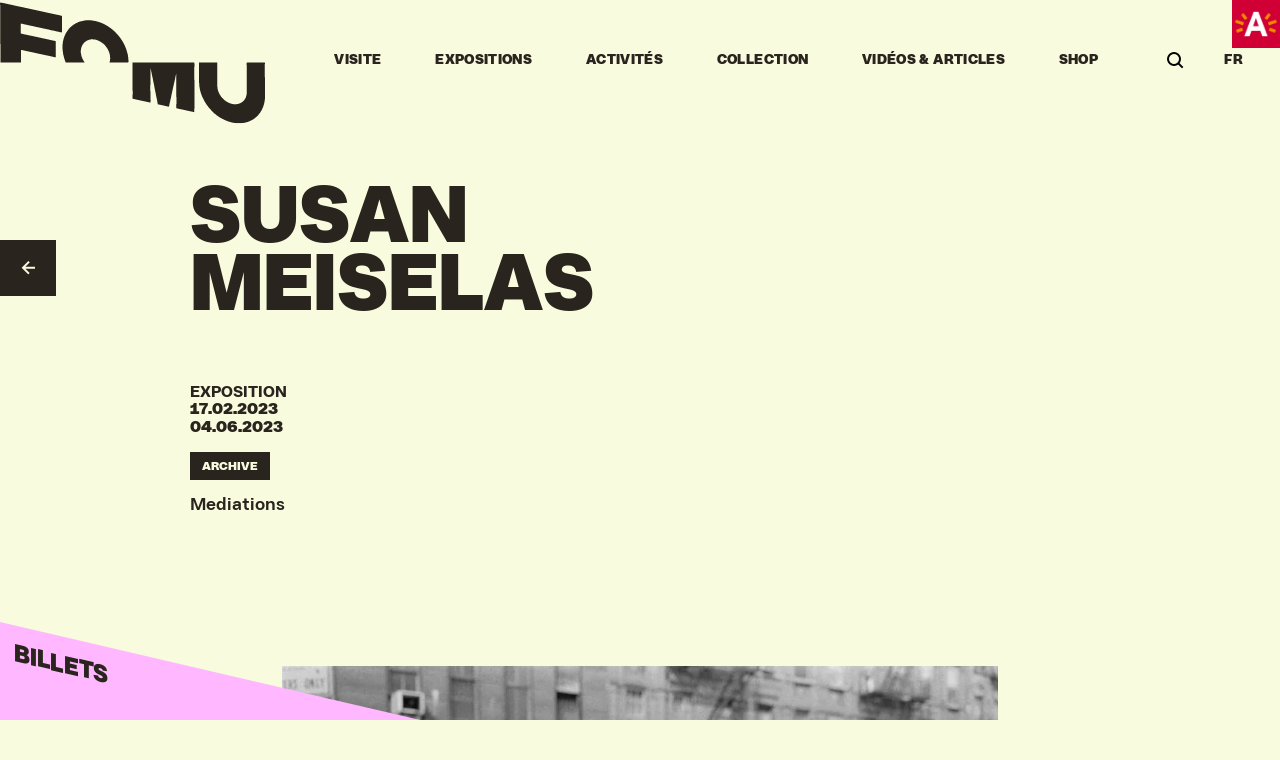

--- FILE ---
content_type: text/html; charset=UTF-8
request_url: https://fomu.be/fr/expositions/susan-meiselas-mediations
body_size: 19385
content:




<!DOCTYPE html>
<!--[if IE 7]> <html class="no-js lt-ie8 lt-ie9 lt-ie10" lang="fr"> <![endif]-->
<!--[if IE 8]> <html class="no-js lt-ie9 lt-ie10" lang="fr"> <![endif]-->
<!--[if IE 9]> <html class="no-js lt-ie10" lang="fr"> <![endif]-->
<!--[if gt IE 9]><!-->
<html lang="fr" class="no-js">
<!--<![endif]-->

<head>
        <style>
        .body {
            visibility: hidden;
            opacity: 0;
        }

        html {
            background-color: #020B13
        }
    </style>
        <link rel="preload" href="/assets/css/main.css?id=62bd82101e28513ae2ab" as="style" onload="this.rel='stylesheet'">

    <meta charset="utf-8" />
    <meta http-equiv="content-type" content="text/html; charset=utf-8" />
    <meta name="viewport" content="width=device-width, initial-scale=1">
    <link rel="home" href="https://fomu.be/fr/" />
    <link rel="preload" as="font" type="font/woff2" crossorigin="anonymous" href="/assets/fonts/resist-sans/resistsans-dsplregular-webfont.woff2">
    <link rel="preload" as="font" type="font/woff2" crossorigin="anonymous" href="/assets/fonts/resist-sans/resistsans-dsplmedium-webfont.woff2">
    <link rel="preload" as="font" type="font/woff2" crossorigin="anonymous" href="/assets/fonts/resist-sans/resistsans-dsplbold-webfont.woff2">
    <link rel="preload" as="font" type="font/woff2" crossorigin="anonymous" href="/assets/fonts/resist-sans/resistsans-dsplblack-webfont.woff2">

    <link rel="apple-touch-icon" sizes="180x180" href="/assets/favicon/apple-touch-icon.png">
<link rel="icon" type="image/png" sizes="32x32" href="/assets/favicon/favicon-32x32.png">
<link rel="icon" type="image/png" sizes="16x16" href="/assets/favicon/favicon-16x16.png">
<link rel="manifest" href="/assets/favicon/site.webmanifest">
<link rel="mask-icon" href="/assets/favicon/safari-pinned-tab.svg" color="#000000">
<meta name="msapplication-TileColor" content="#000000">
<meta name="theme-color" content="#000000">
<meta name="application-name" content="FOMU FR">

    <script>(function (H) { H.className = H.className.replace(/\bno-js\b/, 'js') })(document.documentElement)</script>

    <meta name="theme-color" content="#F8FBDE" />
<title>FOMU | FOMU Anvers | Expositions | Susan Meiselas - Mediations</title>
<script>(function() {
var tag = document.createElement('script');
tag.src = "https://plausible.io/js/plausible.js";
tag.defer = true;
tag.setAttribute("data-domain", "fomu.be");
var firstScriptTag = document.getElementsByTagName('script')[0];
firstScriptTag.parentNode.insertBefore(tag, firstScriptTag);
})();
</script><meta name="generator" content="SEOmatic">
<meta name="keywords" content="musée,anvers,belgique,exhibitions,activités,événements">
<meta name="description" content="Meiselas mène des études de champ visuel qui s&#039;étendent parfois sur de nombreuses années et dont les clichés sont rarement autonomes. Bien que la…">
<meta name="referrer" content="no-referrer-when-downgrade">
<meta name="robots" content="all">
<meta content="fomuantwerp" property="fb:profile_id">
<meta content="fr" property="og:locale">
<meta content="en" property="og:locale:alternate">
<meta content="nl" property="og:locale:alternate">
<meta content="FOMU" property="og:site_name">
<meta content="website" property="og:type">
<meta content="https://fomu.be/fr/expositions/susan-meiselas-mediations" property="og:url">
<meta content="FOMU Anvers | Expositions | Susan Meiselas - Mediations" property="og:title">
<meta content="Meiselas mène des études de champ visuel qui s&#039;étendent parfois sur de nombreuses années et dont les clichés sont rarement autonomes. Bien que la…" property="og:description">
<meta content="https://fomu.be/uploads/_1200x630_crop_center-center_82_none/1976-N-25-13_2022-12-16-133900_jaqv.jpeg?mtime=1685105789" property="og:image">
<meta content="1200" property="og:image:width">
<meta content="630" property="og:image:height">
<meta content="FOMU - Fotomuseum Anvers" property="og:image:alt">
<meta content="https://www.instagram.com/fomuantwerp" property="og:see_also">
<meta content="https://www.facebook.com/fomuantwerp" property="og:see_also">
<meta name="twitter:card" content="summary_large_image">
<meta name="twitter:creator" content="@">
<meta name="twitter:title" content="FOMU Anvers | Expositions | Susan Meiselas - Mediations">
<meta name="twitter:description" content="Meiselas mène des études de champ visuel qui s&#039;étendent parfois sur de nombreuses années et dont les clichés sont rarement autonomes. Bien que la…">
<meta name="twitter:image" content="https://fomu.be/uploads/_1200x630_crop_center-center_82_none/1976-N-25-13_2022-12-16-133900_jaqv.jpeg?mtime=1685105789">
<meta name="twitter:image:width" content="800">
<meta name="twitter:image:height" content="418">
<meta name="twitter:image:alt" content="FOMU - Fotomuseum Anvers">
<meta name="google-site-verification" content="_GzorNrC5vQ1kgnFRm-24mQ77jzJyuGvLrn3Avin9hU">
<link href="https://fomu.be/fr/expositions/susan-meiselas-mediations" rel="canonical">
<link href="https://fomu.be/fr" rel="home">
<link href="https://fomu.be/fr/expositions/susan-meiselas-mediations" rel="alternate" hreflang="fr">
<link href="https://fomu.be/en/exhibitions/susan-meiselas-mediations" rel="alternate" hreflang="en">
<link href="https://fomu.be/expos/susan-meiselas-mediations" rel="alternate" hreflang="x-default">
<link href="https://fomu.be/expos/susan-meiselas-mediations" rel="alternate" hreflang="nl"></head>

<body class="body c-page--yellow">
    <h1 class="hidden">FOMU FR</h1>
    <div class="js-grid-toggle"></div>

        
<!--[if lt IE 10]>
<div class="o-box u-bg-white">
    <div>Veuillez mettre à jour votre navigateur pour voir ce site.</div>
</div>
<![endif]-->


            <header class="c-header | js-header" data-menu-responsive="closed">
    <div class="c-header__bg | js-header-bg">
        <div class="c-header__bg__dark"></div>
        <div class="c-header__bg__light"></div>
        <div class="c-header__progress js-header-progress"></div>
    </div>

    <div class="c-header__inner " data-template-section data-section data-section-color>
        <div class="flex justify-around sm:items-center lg:h-full relative">
            <a href="https://fomu.be/fr/" class="c-header__brand mr-auto " aria-label="Go to home" >
                <div data-component="icon" data-icon-data="/assets/icons/logo.json">
                    <div class="js-icon-container"></div>
                                    </div>
            </a>

            <div class="hidden lg:block mx-auto">
                <div class="c-header__menu--primary">
                    <nav class="c-nav | js-menu" role="navigation">
    <h2 class="hidden">Header</h2>
    <span class="c-menu__indicator | js-menu__indicator"></span>
    <ul class="c-menu c-menu--main">
                                                            <li data-menu-link="visit" class="js-menu-item | c-menu__item">
                            <a href="#" class="c-menu__link">
                                Visite
                            </a>
                        </li>
                                                                                            
                        <li data-menu-link="expoOverview" class="js-menu-item | c-menu__item">
                            <a href="https://fomu.be/fr/expositions" class="c-menu__link " >Expositions</a>
                        </li>
                                                                                        
                        <li data-menu-link="calendar" class="js-menu-item | c-menu__item">
                            <a href="https://fomu.be/fr/calendrier" class="c-menu__link " >Activités</a>
                        </li>
                                                                                        <li data-menu-link="collections" class="js-menu-item | c-menu__item">
                            <a href="#" class="c-menu__link">
                                Collection
                            </a>
                        </li>
                                                                                            
                        <li data-menu-link="kijkLeesOverview" class="js-menu-item | c-menu__item">
                            <a href="https://fomu.be/fr/vidéos-articles" class="c-menu__link " >vidéos &amp; articles</a>
                        </li>
                                                                                        
                        <li data-menu-link="lucid" class="js-menu-item | c-menu__item">
                            <a href="https://shop.fomu.be/" class="c-menu__link " target="_blank">Shop</a>
                        </li>
                                        </ul>
</nav>
                </div>
            </div>

            <div class="hidden lg:block mx-auto">
                <div class="c-header__menu ">
                    <div class="c-header__search js-search-icon">
                        <span class="c-search cursor-pointer">
                            <svg class="c-search__svg" xmlns="http://www.w3.org/2000/svg" width="17" height="17" viewBox="0 0 17 17">
    <g class="c-search__svg__path" fill="none" fill-rule="evenodd" stroke="#000" stroke-width="2" transform="translate(1 1)">
        <path d="m6 12c3.313 0 6-2.687 6-6s-2.687-6-6-6-6 2.687-6 6 2.687 6 6 6z"/>
        <path stroke-linecap="square" d="m11.04 10.9893 2.96 2.96"/>
    </g>
</svg>

                        </span>
                    </div>
                                                                                                                                                                                                                                                                                                                                                                                                                                                                                                                                                                                                                                        <div class="c-header__lang">
                        <ul class="c-menu--lang | js-menu-lang js-hover-animation-link">
									
                    <li data-id="default" class="c-menu__item ">
                <a data-barba-prevent href="https://fomu.be/">NL</a>
            </li>
        									
                    <li data-id="fomuEn" class="c-menu__item ">
                <a data-barba-prevent href="https://fomu.be/en/">EN</a>
            </li>
        									
                    <li data-id="fomuFr" class="c-menu__item is-active">
                <a data-barba-prevent href="https://fomu.be/fr/">FR</a>
            </li>
        									
        	</ul>
                    </div>
                </div>
            </div>

            <img class=" absolute w-48 h-48 top-0 right-0 hidden lg:block logo-a duration-300" data-src="/assets/images/logos/antwerpen.png" src="/assets/images/logos/antwerpen.png" alt="Antwerpen" >
        </div>
    </div>

    <div class="c-panes hidden lg:block | js-panes">
        <div class="c-panes__inner">
                                                <div class="c-pane | js-pane" data-pane="visit" aria-hidden="true">
                        
<div class="c-section--pink p-24" data-section data-section-color="light">
    <div class="o-grid items-center xl:w-2/3 mx-auto">
        <div class="o-grid__col w-1/4">
            <ul class="flex flex-col gap-24">
                                                                    <li class="c-pane__item">
                            <a href="https://fomu.be/fr/préparez-votre-visite" class=" uppercase text-16 font-black font-resist leading-tight" >Heures d&#039;ouverture &amp; Billets</a>
                        </li>
                                                                                            <li class="c-pane__item">
                            <a href="https://fomu.be/fr/bibliothèque" class=" uppercase text-16 font-black font-resist leading-tight" >Bibliothèque</a>
                        </li>
                                                                                            <li class="c-pane__item">
                            <a href="https://shop.fomu.be" class=" uppercase text-16 font-black font-resist leading-tight" target="_blank">Museumshop</a>
                        </li>
                                                                                            <li class="c-pane__item">
                            <a href="https://fomu.be/fr/fomucafé" class=" uppercase text-16 font-black font-resist leading-tight" >FOMU café</a>
                        </li>
                                                                                            <li class="c-pane__item">
                            <a href="https://www.lumiere-antwerpen.be/" class=" uppercase text-16 font-black font-resist leading-tight" target="_blank">Cinema Lumière</a>
                        </li>
                                                                                                        </ul>
        </div>
        <div class="o-grid__col w-3/4">
                                
                                                                                                                                                                                                                                                <div class="o-grid flex-row">
                                                        <div class="o-grid__col w-1/3 h-full">
                                <a href="https://fomu.be/fr/en-famille" class="c-pane__image">
                                    <div data-section
                                         data-section-color="dark">
                                        <div class="p-8 font-black bg-bromite-500 text-pink-300 text-16 uppercase w-full">
                                            Famille &amp; enfants
                                        </div>
                                    </div>

                                    <div class="c-linked-entry__img ">
                                                                                                                        
                                        <div class="h-full w-full">
                                                                                        

    
                        
            <img
            alt='Famille &amp;amp; enfants'
            data-section
            data-section-color='dark'
            data-img-src='/uploads/resized/uploads/2797/familie_1c33f880690f860ce3d436326413d235.webp'
            data-src='/uploads/resized/uploads/2797/familie_1c33f880690f860ce3d436326413d235.webp'
            data-srcset='/uploads/resized/uploads/2797/familie_944a36d79b0388ece544cb81ec748ee5.webp 320w, /uploads/resized/uploads/2797/familie_8302b8feef50b623c64e74afb2ed1af8.webp 300w'
            data-sizes="(min-width: 1440px) 400px, (min-width: 852px) 33vw, 100vw"
            class=' lazyload  h-full w-full object-cover'
            loading="lazy"
            height="240"
            width="320"
        >
                                            </div>
                                    </div>
                                </a>
                            </div>
                                                        <div class="o-grid__col w-1/3 h-full">
                                <a href="https://fomu.be/fr/groupe-école" class="c-pane__image">
                                    <div data-section
                                         data-section-color="dark">
                                        <div class="p-8 font-black bg-bromite-500 text-pink-300 text-16 uppercase w-full">
                                            écoles &amp; groupes
                                        </div>
                                    </div>

                                    <div class="c-linked-entry__img ">
                                                                                                                        
                                        <div class="h-full w-full">
                                                                                        

    
                        
            <img
            alt='écoles &amp;amp; groupes'
            data-section
            data-section-color='dark'
            data-img-src='/uploads/resized/uploads/2803/scholen_1c33f880690f860ce3d436326413d235.webp'
            data-src='/uploads/resized/uploads/2803/scholen_1c33f880690f860ce3d436326413d235.webp'
            data-srcset='/uploads/resized/uploads/2803/scholen_944a36d79b0388ece544cb81ec748ee5.webp 320w, /uploads/resized/uploads/2803/scholen_8302b8feef50b623c64e74afb2ed1af8.webp 300w'
            data-sizes="(min-width: 1440px) 400px, (min-width: 852px) 33vw, 100vw"
            class=' lazyload  h-full w-full object-cover'
            loading="lazy"
            height="240"
            width="320"
        >
                                            </div>
                                    </div>
                                </a>
                            </div>
                                                        <div class="o-grid__col w-1/3 h-full">
                                <a href="https://fomu.be/fr/location-de-salles-et-événements" class="c-pane__image">
                                    <div data-section
                                         data-section-color="dark">
                                        <div class="p-8 font-black bg-bromite-500 text-pink-300 text-16 uppercase w-full">
                                            Location de salles &amp; événements
                                        </div>
                                    </div>

                                    <div class="c-linked-entry__img ">
                                                                                                                        
                                        <div class="h-full w-full">
                                                                                        

    
                        
            <img
            alt='Location de salles &amp;amp; événements'
            data-section
            data-section-color='dark'
            data-img-src='/uploads/resized/uploads/21981/Zaalverhuur_1c33f880690f860ce3d436326413d235.webp'
            data-src='/uploads/resized/uploads/21981/Zaalverhuur_1c33f880690f860ce3d436326413d235.webp'
            data-srcset='/uploads/resized/uploads/21981/Zaalverhuur_944a36d79b0388ece544cb81ec748ee5.webp 1280w, /uploads/resized/uploads/21981/Zaalverhuur_333bc65b1e12fad8db6a708c95f65052.webp 850w, /uploads/resized/uploads/21981/Zaalverhuur_38ab597de440a1ffaabe515fca4a3a81.webp 768w, /uploads/resized/uploads/21981/Zaalverhuur_69b830df6566286186a24abf0dd71654.webp 480w, /uploads/resized/uploads/21981/Zaalverhuur_8302b8feef50b623c64e74afb2ed1af8.webp 300w'
            data-sizes="(min-width: 1440px) 400px, (min-width: 852px) 33vw, 100vw"
            class=' lazyload  h-full w-full object-cover'
            loading="lazy"
            height="640"
            width="1280"
        >
                                            </div>
                                    </div>
                                </a>
                            </div>
                                                    </div>
                                            </div>
    </div>
</div>

<div class="overflow-hidden">
    <div class="c-infinite-banner | bg-[#F04C6E] text-[#F8FBDE] py-8 font-resist font-black text-14 uppercase js-marquee-block"
        data-section data-section-color="dark" data-component="marquee">
                <div class="c-infinite-banner__inner c-infinite-banner__inner--1" data-marquee-block="1">
                        <div class="c-infinite-banner__item o-links--underlined">
                        
            
            
        
    
    
                                    
                                                                                                                                                                                                                                                                                                    
                                                                                                                                                                                                                                                                        
                                                                                                                                                                                                                                                                                
                                                                                        
                                                                                        
                                                                                                                                                                                                                                                                                
                Ouvert aujourd&#039;hui 10 - 18 h
    

            </div>
                        <div class="c-infinite-banner__item o-links--underlined">
                        
            
            
        
    
    
                                    
                                                                                                                                                                                                                                                                                                    
                                                                                                                                                                                                                                                                        
                                                                                                                                                                                                                                                                                
                                                                                        
                                                                                        
                                                                                                                                                                                                                                                                                
                Ouvert aujourd&#039;hui 10 - 18 h
    

            </div>
                        <div class="c-infinite-banner__item o-links--underlined">
                        
            
            
        
    
    
                                    
                                                                                                                                                                                                                                                                                                    
                                                                                                                                                                                                                                                                        
                                                                                                                                                                                                                                                                                
                                                                                        
                                                                                        
                                                                                                                                                                                                                                                                                
                Ouvert aujourd&#039;hui 10 - 18 h
    

            </div>
                        <div class="c-infinite-banner__item o-links--underlined">
                        
            
            
        
    
    
                                    
                                                                                                                                                                                                                                                                                                    
                                                                                                                                                                                                                                                                        
                                                                                                                                                                                                                                                                                
                                                                                        
                                                                                        
                                                                                                                                                                                                                                                                                
                Ouvert aujourd&#039;hui 10 - 18 h
    

            </div>
                        <div class="c-infinite-banner__item o-links--underlined">
                        
            
            
        
    
    
                                    
                                                                                                                                                                                                                                                                                                    
                                                                                                                                                                                                                                                                        
                                                                                                                                                                                                                                                                                
                                                                                        
                                                                                        
                                                                                                                                                                                                                                                                                
                Ouvert aujourd&#039;hui 10 - 18 h
    

            </div>
                        <div class="c-infinite-banner__item o-links--underlined">
                        
            
            
        
    
    
                                    
                                                                                                                                                                                                                                                                                                    
                                                                                                                                                                                                                                                                        
                                                                                                                                                                                                                                                                                
                                                                                        
                                                                                        
                                                                                                                                                                                                                                                                                
                Ouvert aujourd&#039;hui 10 - 18 h
    

            </div>
                        <div class="c-infinite-banner__item o-links--underlined">
                        
            
            
        
    
    
                                    
                                                                                                                                                                                                                                                                                                    
                                                                                                                                                                                                                                                                        
                                                                                                                                                                                                                                                                                
                                                                                        
                                                                                        
                                                                                                                                                                                                                                                                                
                Ouvert aujourd&#039;hui 10 - 18 h
    

            </div>
                        <div class="c-infinite-banner__item o-links--underlined">
                        
            
            
        
    
    
                                    
                                                                                                                                                                                                                                                                                                    
                                                                                                                                                                                                                                                                        
                                                                                                                                                                                                                                                                                
                                                                                        
                                                                                        
                                                                                                                                                                                                                                                                                
                Ouvert aujourd&#039;hui 10 - 18 h
    

            </div>
                        <div class="c-infinite-banner__item o-links--underlined">
                        
            
            
        
    
    
                                    
                                                                                                                                                                                                                                                                                                    
                                                                                                                                                                                                                                                                        
                                                                                                                                                                                                                                                                                
                                                                                        
                                                                                        
                                                                                                                                                                                                                                                                                
                Ouvert aujourd&#039;hui 10 - 18 h
    

            </div>
                        <div class="c-infinite-banner__item o-links--underlined">
                        
            
            
        
    
    
                                    
                                                                                                                                                                                                                                                                                                    
                                                                                                                                                                                                                                                                        
                                                                                                                                                                                                                                                                                
                                                                                        
                                                                                        
                                                                                                                                                                                                                                                                                
                Ouvert aujourd&#039;hui 10 - 18 h
    

            </div>
                        <div class="c-infinite-banner__item o-links--underlined">
                        
            
            
        
    
    
                                    
                                                                                                                                                                                                                                                                                                    
                                                                                                                                                                                                                                                                        
                                                                                                                                                                                                                                                                                
                                                                                        
                                                                                        
                                                                                                                                                                                                                                                                                
                Ouvert aujourd&#039;hui 10 - 18 h
    

            </div>
                        <div class="c-infinite-banner__item o-links--underlined">
                        
            
            
        
    
    
                                    
                                                                                                                                                                                                                                                                                                    
                                                                                                                                                                                                                                                                        
                                                                                                                                                                                                                                                                                
                                                                                        
                                                                                        
                                                                                                                                                                                                                                                                                
                Ouvert aujourd&#039;hui 10 - 18 h
    

            </div>
                        <div class="c-infinite-banner__item o-links--underlined">
                        
            
            
        
    
    
                                    
                                                                                                                                                                                                                                                                                                    
                                                                                                                                                                                                                                                                        
                                                                                                                                                                                                                                                                                
                                                                                        
                                                                                        
                                                                                                                                                                                                                                                                                
                Ouvert aujourd&#039;hui 10 - 18 h
    

            </div>
                        <div class="c-infinite-banner__item o-links--underlined">
                        
            
            
        
    
    
                                    
                                                                                                                                                                                                                                                                                                    
                                                                                                                                                                                                                                                                        
                                                                                                                                                                                                                                                                                
                                                                                        
                                                                                        
                                                                                                                                                                                                                                                                                
                Ouvert aujourd&#039;hui 10 - 18 h
    

            </div>
                        <div class="c-infinite-banner__item o-links--underlined">
                        
            
            
        
    
    
                                    
                                                                                                                                                                                                                                                                                                    
                                                                                                                                                                                                                                                                        
                                                                                                                                                                                                                                                                                
                                                                                        
                                                                                        
                                                                                                                                                                                                                                                                                
                Ouvert aujourd&#039;hui 10 - 18 h
    

            </div>
                        <div class="c-infinite-banner__item o-links--underlined">
                        
            
            
        
    
    
                                    
                                                                                                                                                                                                                                                                                                    
                                                                                                                                                                                                                                                                        
                                                                                                                                                                                                                                                                                
                                                                                        
                                                                                        
                                                                                                                                                                                                                                                                                
                Ouvert aujourd&#039;hui 10 - 18 h
    

            </div>
                        <div class="c-infinite-banner__item o-links--underlined">
                        
            
            
        
    
    
                                    
                                                                                                                                                                                                                                                                                                    
                                                                                                                                                                                                                                                                        
                                                                                                                                                                                                                                                                                
                                                                                        
                                                                                        
                                                                                                                                                                                                                                                                                
                Ouvert aujourd&#039;hui 10 - 18 h
    

            </div>
                        <div class="c-infinite-banner__item o-links--underlined">
                        
            
            
        
    
    
                                    
                                                                                                                                                                                                                                                                                                    
                                                                                                                                                                                                                                                                        
                                                                                                                                                                                                                                                                                
                                                                                        
                                                                                        
                                                                                                                                                                                                                                                                                
                Ouvert aujourd&#039;hui 10 - 18 h
    

            </div>
                        <div class="c-infinite-banner__item o-links--underlined">
                        
            
            
        
    
    
                                    
                                                                                                                                                                                                                                                                                                    
                                                                                                                                                                                                                                                                        
                                                                                                                                                                                                                                                                                
                                                                                        
                                                                                        
                                                                                                                                                                                                                                                                                
                Ouvert aujourd&#039;hui 10 - 18 h
    

            </div>
                        <div class="c-infinite-banner__item o-links--underlined">
                        
            
            
        
    
    
                                    
                                                                                                                                                                                                                                                                                                    
                                                                                                                                                                                                                                                                        
                                                                                                                                                                                                                                                                                
                                                                                        
                                                                                        
                                                                                                                                                                                                                                                                                
                Ouvert aujourd&#039;hui 10 - 18 h
    

            </div>
                        <div class="c-infinite-banner__item o-links--underlined">
                        
            
            
        
    
    
                                    
                                                                                                                                                                                                                                                                                                    
                                                                                                                                                                                                                                                                        
                                                                                                                                                                                                                                                                                
                                                                                        
                                                                                        
                                                                                                                                                                                                                                                                                
                Ouvert aujourd&#039;hui 10 - 18 h
    

            </div>
                    </div>
        <div class="c-infinite-banner__inner c-infinite-banner__inner--2" data-marquee-block="2">
                        <div class="c-infinite-banner__item o-links--underlined">
                        
            
            
        
    
    
                                    
                                                                                                                                                                                                                                                                                                    
                                                                                                                                                                                                                                                                        
                                                                                                                                                                                                                                                                                
                                                                                        
                                                                                        
                                                                                                                                                                                                                                                                                
                Ouvert aujourd&#039;hui 10 - 18 h
    

            </div>
                        <div class="c-infinite-banner__item o-links--underlined">
                        
            
            
        
    
    
                                    
                                                                                                                                                                                                                                                                                                    
                                                                                                                                                                                                                                                                        
                                                                                                                                                                                                                                                                                
                                                                                        
                                                                                        
                                                                                                                                                                                                                                                                                
                Ouvert aujourd&#039;hui 10 - 18 h
    

            </div>
                        <div class="c-infinite-banner__item o-links--underlined">
                        
            
            
        
    
    
                                    
                                                                                                                                                                                                                                                                                                    
                                                                                                                                                                                                                                                                        
                                                                                                                                                                                                                                                                                
                                                                                        
                                                                                        
                                                                                                                                                                                                                                                                                
                Ouvert aujourd&#039;hui 10 - 18 h
    

            </div>
                        <div class="c-infinite-banner__item o-links--underlined">
                        
            
            
        
    
    
                                    
                                                                                                                                                                                                                                                                                                    
                                                                                                                                                                                                                                                                        
                                                                                                                                                                                                                                                                                
                                                                                        
                                                                                        
                                                                                                                                                                                                                                                                                
                Ouvert aujourd&#039;hui 10 - 18 h
    

            </div>
                        <div class="c-infinite-banner__item o-links--underlined">
                        
            
            
        
    
    
                                    
                                                                                                                                                                                                                                                                                                    
                                                                                                                                                                                                                                                                        
                                                                                                                                                                                                                                                                                
                                                                                        
                                                                                        
                                                                                                                                                                                                                                                                                
                Ouvert aujourd&#039;hui 10 - 18 h
    

            </div>
                        <div class="c-infinite-banner__item o-links--underlined">
                        
            
            
        
    
    
                                    
                                                                                                                                                                                                                                                                                                    
                                                                                                                                                                                                                                                                        
                                                                                                                                                                                                                                                                                
                                                                                        
                                                                                        
                                                                                                                                                                                                                                                                                
                Ouvert aujourd&#039;hui 10 - 18 h
    

            </div>
                        <div class="c-infinite-banner__item o-links--underlined">
                        
            
            
        
    
    
                                    
                                                                                                                                                                                                                                                                                                    
                                                                                                                                                                                                                                                                        
                                                                                                                                                                                                                                                                                
                                                                                        
                                                                                        
                                                                                                                                                                                                                                                                                
                Ouvert aujourd&#039;hui 10 - 18 h
    

            </div>
                        <div class="c-infinite-banner__item o-links--underlined">
                        
            
            
        
    
    
                                    
                                                                                                                                                                                                                                                                                                    
                                                                                                                                                                                                                                                                        
                                                                                                                                                                                                                                                                                
                                                                                        
                                                                                        
                                                                                                                                                                                                                                                                                
                Ouvert aujourd&#039;hui 10 - 18 h
    

            </div>
                        <div class="c-infinite-banner__item o-links--underlined">
                        
            
            
        
    
    
                                    
                                                                                                                                                                                                                                                                                                    
                                                                                                                                                                                                                                                                        
                                                                                                                                                                                                                                                                                
                                                                                        
                                                                                        
                                                                                                                                                                                                                                                                                
                Ouvert aujourd&#039;hui 10 - 18 h
    

            </div>
                        <div class="c-infinite-banner__item o-links--underlined">
                        
            
            
        
    
    
                                    
                                                                                                                                                                                                                                                                                                    
                                                                                                                                                                                                                                                                        
                                                                                                                                                                                                                                                                                
                                                                                        
                                                                                        
                                                                                                                                                                                                                                                                                
                Ouvert aujourd&#039;hui 10 - 18 h
    

            </div>
                        <div class="c-infinite-banner__item o-links--underlined">
                        
            
            
        
    
    
                                    
                                                                                                                                                                                                                                                                                                    
                                                                                                                                                                                                                                                                        
                                                                                                                                                                                                                                                                                
                                                                                        
                                                                                        
                                                                                                                                                                                                                                                                                
                Ouvert aujourd&#039;hui 10 - 18 h
    

            </div>
                        <div class="c-infinite-banner__item o-links--underlined">
                        
            
            
        
    
    
                                    
                                                                                                                                                                                                                                                                                                    
                                                                                                                                                                                                                                                                        
                                                                                                                                                                                                                                                                                
                                                                                        
                                                                                        
                                                                                                                                                                                                                                                                                
                Ouvert aujourd&#039;hui 10 - 18 h
    

            </div>
                        <div class="c-infinite-banner__item o-links--underlined">
                        
            
            
        
    
    
                                    
                                                                                                                                                                                                                                                                                                    
                                                                                                                                                                                                                                                                        
                                                                                                                                                                                                                                                                                
                                                                                        
                                                                                        
                                                                                                                                                                                                                                                                                
                Ouvert aujourd&#039;hui 10 - 18 h
    

            </div>
                        <div class="c-infinite-banner__item o-links--underlined">
                        
            
            
        
    
    
                                    
                                                                                                                                                                                                                                                                                                    
                                                                                                                                                                                                                                                                        
                                                                                                                                                                                                                                                                                
                                                                                        
                                                                                        
                                                                                                                                                                                                                                                                                
                Ouvert aujourd&#039;hui 10 - 18 h
    

            </div>
                        <div class="c-infinite-banner__item o-links--underlined">
                        
            
            
        
    
    
                                    
                                                                                                                                                                                                                                                                                                    
                                                                                                                                                                                                                                                                        
                                                                                                                                                                                                                                                                                
                                                                                        
                                                                                        
                                                                                                                                                                                                                                                                                
                Ouvert aujourd&#039;hui 10 - 18 h
    

            </div>
                        <div class="c-infinite-banner__item o-links--underlined">
                        
            
            
        
    
    
                                    
                                                                                                                                                                                                                                                                                                    
                                                                                                                                                                                                                                                                        
                                                                                                                                                                                                                                                                                
                                                                                        
                                                                                        
                                                                                                                                                                                                                                                                                
                Ouvert aujourd&#039;hui 10 - 18 h
    

            </div>
                        <div class="c-infinite-banner__item o-links--underlined">
                        
            
            
        
    
    
                                    
                                                                                                                                                                                                                                                                                                    
                                                                                                                                                                                                                                                                        
                                                                                                                                                                                                                                                                                
                                                                                        
                                                                                        
                                                                                                                                                                                                                                                                                
                Ouvert aujourd&#039;hui 10 - 18 h
    

            </div>
                        <div class="c-infinite-banner__item o-links--underlined">
                        
            
            
        
    
    
                                    
                                                                                                                                                                                                                                                                                                    
                                                                                                                                                                                                                                                                        
                                                                                                                                                                                                                                                                                
                                                                                        
                                                                                        
                                                                                                                                                                                                                                                                                
                Ouvert aujourd&#039;hui 10 - 18 h
    

            </div>
                        <div class="c-infinite-banner__item o-links--underlined">
                        
            
            
        
    
    
                                    
                                                                                                                                                                                                                                                                                                    
                                                                                                                                                                                                                                                                        
                                                                                                                                                                                                                                                                                
                                                                                        
                                                                                        
                                                                                                                                                                                                                                                                                
                Ouvert aujourd&#039;hui 10 - 18 h
    

            </div>
                        <div class="c-infinite-banner__item o-links--underlined">
                        
            
            
        
    
    
                                    
                                                                                                                                                                                                                                                                                                    
                                                                                                                                                                                                                                                                        
                                                                                                                                                                                                                                                                                
                                                                                        
                                                                                        
                                                                                                                                                                                                                                                                                
                Ouvert aujourd&#039;hui 10 - 18 h
    

            </div>
                        <div class="c-infinite-banner__item o-links--underlined">
                        
            
            
        
    
    
                                    
                                                                                                                                                                                                                                                                                                    
                                                                                                                                                                                                                                                                        
                                                                                                                                                                                                                                                                                
                                                                                        
                                                                                        
                                                                                                                                                                                                                                                                                
                Ouvert aujourd&#039;hui 10 - 18 h
    

            </div>
                    </div>
    </div>
</div>
                    </div>
                                                                                                                        <div class="c-pane | js-pane" data-pane="collections" aria-hidden="true">
                        <div class="c-pane-collections c-section--green p-48" data-section data-section-color="light">
    <div class="o-grid items-stretch xl:w-2/3 mx-auto">
                            <div class="o-grid__col w-1/4">
                    <div class="c-linked-entry__img ">
                        <div class="h-full w-full">
                                                                        

    
                        
            <img
            alt='DCS0925'
            data-section
            data-section-color='dark'
            data-img-src='/uploads/resized/uploads/43013/DCS0925_a75d41f4ee07320220c507c2c07ae514.webp'
            data-src='/uploads/resized/uploads/43013/DCS0925_a75d41f4ee07320220c507c2c07ae514.webp'
            data-srcset='/uploads/resized/uploads/43013/DCS0925_a67de76ead8b82a2691bfee92d566fec.webp 2400w, /uploads/resized/uploads/43013/DCS0925_a75d41f4ee07320220c507c2c07ae514.webp 2100w, /uploads/resized/uploads/43013/DCS0925_6726905b0dcdb7eed929bb9718193ab0.webp 1440w, /uploads/resized/uploads/43013/DCS0925_2ed4d487688cc8e1fb06c420789cb3bd.webp 850w, /uploads/resized/uploads/43013/DCS0925_170bcafd35c50960e94223380fbea3e6.webp 768w, /uploads/resized/uploads/43013/DCS0925_c87c3216c396cade3f9984c4653d3107.webp 480w, /uploads/resized/uploads/43013/DCS0925_279b7988e037a9a522c53d0fee2282df.webp 300w'
            data-sizes="(min-width: 1440px) 400px, (min-width: 852px) 33vw, 100vw"
            class=' lazyload  h-full w-full object-cover'
            loading="lazy"
            height="2002"
            width="3000"
        >
                            </div>
                    </div>
                </div>
                <div class="o-grid__col w-1/4">
                    <ul class="flex flex-col gap-24 h-full justify-between">
                                                                            <li class="c-pane__item">
                                <a href="https://fomu.be/fr/collections" class=" uppercase text-16 font-black font-resist leading-tight" >Actualité</a>
                            </li>
                                                    <li class="c-pane__item">
                                <a href="https://fomu.be/fr/projects-de-recherche" class=" uppercase text-16 font-black font-resist leading-tight" >Projets de recherche</a>
                            </li>
                                                    <li class="c-pane__item">
                                <a href="https://fomu.be/fr/geschiedenis-1" class=" uppercase text-16 font-black font-resist leading-tight" >Historique</a>
                            </li>
                                                    <li class="c-pane__item">
                                <a href="https://fomu.be/fr/donations-prêts" class=" uppercase text-16 font-black font-resist leading-tight" >Donations &amp; prêts</a>
                            </li>
                                                                    </ul>
                </div>
                            <div class="o-grid__col w-1/4">
                    <div class="c-linked-entry__img ">
                        <div class="h-full w-full">
                                                                        

    
                        
            <img
            alt='20250324 FOMU6211 web'
            data-section
            data-section-color='dark'
            data-img-src='/uploads/resized/uploads/1355721/20250324_FOMU6211_web_a75d41f4ee07320220c507c2c07ae514.webp'
            data-src='/uploads/resized/uploads/1355721/20250324_FOMU6211_web_a75d41f4ee07320220c507c2c07ae514.webp'
            data-srcset='/uploads/resized/uploads/1355721/20250324_FOMU6211_web_a67de76ead8b82a2691bfee92d566fec.webp 2400w, /uploads/resized/uploads/1355721/20250324_FOMU6211_web_a75d41f4ee07320220c507c2c07ae514.webp 2100w, /uploads/resized/uploads/1355721/20250324_FOMU6211_web_6726905b0dcdb7eed929bb9718193ab0.webp 1440w, /uploads/resized/uploads/1355721/20250324_FOMU6211_web_2ed4d487688cc8e1fb06c420789cb3bd.webp 850w, /uploads/resized/uploads/1355721/20250324_FOMU6211_web_170bcafd35c50960e94223380fbea3e6.webp 768w, /uploads/resized/uploads/1355721/20250324_FOMU6211_web_c87c3216c396cade3f9984c4653d3107.webp 480w, /uploads/resized/uploads/1355721/20250324_FOMU6211_web_279b7988e037a9a522c53d0fee2282df.webp 300w'
            data-sizes="(min-width: 1440px) 400px, (min-width: 852px) 33vw, 100vw"
            class=' lazyload  h-full w-full object-cover'
            loading="lazy"
            height="1600"
            width="2400"
        >
                            </div>
                    </div>
                </div>
                <div class="o-grid__col w-1/4">
                    <ul class="flex flex-col gap-24 h-full justify-between">
                                                                            <li class="c-pane__item">
                                <a href="https://fomu.be/fr/beeld" class=" uppercase text-16 font-black font-resist leading-tight" >Images</a>
                            </li>
                                                    <li class="c-pane__item">
                                <a href="https://fomu.be/fr/apparatuur" class=" uppercase text-16 font-black font-resist leading-tight" >Equipements</a>
                            </li>
                                                    <li class="c-pane__item">
                                <a href="https://fomu.be/fr/boek-bibliotheek" class=" uppercase text-16 font-black font-resist leading-tight" >Ouvrages</a>
                            </li>
                                                    <li class="c-pane__item">
                                <a href="https://fomu.be/fr/fondsen" class=" uppercase text-16 font-black font-resist leading-tight" >Fonds</a>
                            </li>
                                                                    </ul>
                </div>
            
         <div class="o-grid__col w-3/4">
                    </div>
    </div>
</div>
                    </div>
                                                                                            </div>
    </div>

    <button class="c-menu--mobile__trigger | js-menu-trigger | block lg:hidden fixed z-10 top-0 right-0" data-label-close="Ferme"  data-label-open="Menu">Menu</button>
<div class="c-menu--mobile | mobile:flex mobile:flex-col mobile:justify-between hidden | js-menu-mobile">

    <div class="c-menu--mobile__container | js-menu-mobile-container">
        <ul class="c-menu--mobile__main c-menu--mobile__section c-menu--mobile__section--1 h-full">
                            <li class="c-menu__item js-menu-section">
                                                <div class="c-menu__link | cursor-pointer">
                                <div class="c-menu__label c-menu__label--title js-menu-section-main">
                                    Visite
                                    <div class="c-menu__label__icon">
                                        <svg xmlns="http://www.w3.org/2000/svg" width="30" height="24" viewBox="0 0 159.12 110.39"><path fill="#2A241E" d="m100.82 0-5.91 25.3 31.95 19.67H4.71L0 65.16h122.15L81.01 84.84l-5.96 25.55 79.24-44.97 4.83-20.7L100.82 0z"/></svg>

                                    </div>
                                </div>

                                <ul class="c-menu--mobile__section c-menu--mobile__section--2 js-menu-section-sub">
                                    <li class="c-menu__item">
                                        <div class="c-menu__label c-menu__label--subtitle js-menu-section-close">
                                                                                            Informations pratiques
                                                                                        <div class="c-menu__label__icon -back">
                                                <svg xmlns="http://www.w3.org/2000/svg" width="30" height="24" viewBox="0 0 159.12 110.39"><path fill="#2A241E" d="m100.82 0-5.91 25.3 31.95 19.67H4.71L0 65.16h122.15L81.01 84.84l-5.96 25.55 79.24-44.97 4.83-20.7L100.82 0z"/></svg>

                                            </div>
                                        </div>
                                        <ul class="c-menu--mobile__sub">
                                                                                                                                                                                                    <li class="c-menu__item">
                                                        <a href="https://fomu.be/fr/préparez-votre-visite" class="c-menu__link | cursor-pointer " >Heures d&#039;ouverture &amp; Billets</a>
                                                    </li>
                                                                                                                                                                                                            <li class="c-menu__item">
                                                        <a href="https://fomu.be/fr/bibliothèque" class="c-menu__link | cursor-pointer " >Bibliothèque</a>
                                                    </li>
                                                                                                                                                                                                            <li class="c-menu__item">
                                                        <a href="https://shop.fomu.be" class="c-menu__link | cursor-pointer " target="_blank">Museumshop</a>
                                                    </li>
                                                                                                                                                                                                            <li class="c-menu__item">
                                                        <a href="https://fomu.be/fr/fomucafé" class="c-menu__link | cursor-pointer " >FOMU café</a>
                                                    </li>
                                                                                                                                                                                                            <li class="c-menu__item">
                                                        <a href="https://www.lumiere-antwerpen.be/" class="c-menu__link | cursor-pointer " target="_blank">Cinema Lumière</a>
                                                    </li>
                                                                                                                                                                                                                                                                                            </ul>
                                    </li>

                                                                            <li class="c-menu__item">
                                                                                                                                                                                                                                                                                                                                                                                                                                                                                                                                                                                                                            <div class="c-menu__label">
                                                                                                                    Visitez le FOMU avec...
                                                                                                            </div>

                                                    <ul class="c-menu--mobile__sub">
                                                                                                                    <li class="c-menu__item">
                                                                <a href="https://fomu.be/fr/en-famille" class="c-menu__link | cursor-pointer">Famille & enfants</a>
                                                            </li>
                                                                                                                    <li class="c-menu__item">
                                                                <a href="https://fomu.be/fr/groupe-école" class="c-menu__link | cursor-pointer">écoles & groupes</a>
                                                            </li>
                                                                                                                    <li class="c-menu__item">
                                                                <a href="https://fomu.be/fr/location-de-salles-et-événements" class="c-menu__link | cursor-pointer">Location de salles & événements</a>
                                                            </li>
                                                                                                            </ul>
                                                                                                                                    </li>
                                                                    </ul>
                            </div>



                                        </li>
                            <li class="c-menu__item js-menu-section">
                                                <a href="https://fomu.be/fr/expositions" class="c-menu__label " >Expositions</a>
                            <div class="c-menu__label__icon pointer-events-none">
                                <svg xmlns="http://www.w3.org/2000/svg" width="30" height="24" viewBox="0 0 159.12 110.39"><path fill="#2A241E" d="m100.82 0-5.91 25.3 31.95 19.67H4.71L0 65.16h122.15L81.01 84.84l-5.96 25.55 79.24-44.97 4.83-20.7L100.82 0z"/></svg>

                            </div>

                                    </li>
                            <li class="c-menu__item js-menu-section">
                                                <a href="https://fomu.be/fr/calendrier" class="c-menu__label " >Activités</a>
                            <div class="c-menu__label__icon pointer-events-none">
                                <svg xmlns="http://www.w3.org/2000/svg" width="30" height="24" viewBox="0 0 159.12 110.39"><path fill="#2A241E" d="m100.82 0-5.91 25.3 31.95 19.67H4.71L0 65.16h122.15L81.01 84.84l-5.96 25.55 79.24-44.97 4.83-20.7L100.82 0z"/></svg>

                            </div>

                                    </li>
                            <li class="c-menu__item js-menu-section">
                                                <div class="c-menu__link">
                                <div class="c-menu__label c-menu__label--title js-menu-section-main">
                                    Collection
                                    <div class="c-menu__label__icon">
                                        <svg xmlns="http://www.w3.org/2000/svg" width="30" height="24" viewBox="0 0 159.12 110.39"><path fill="#2A241E" d="m100.82 0-5.91 25.3 31.95 19.67H4.71L0 65.16h122.15L81.01 84.84l-5.96 25.55 79.24-44.97 4.83-20.7L100.82 0z"/></svg>

                                    </div>
                                </div>
                                <ul class="c-menu--mobile__section c-menu--mobile__section--2 js-menu-section-sub">
                                    <li class="c-menu__item">
                                        <div class="c-menu__label c-menu__label--subtitle js-menu-section-close">
                                            Collection
                                            <div class="c-menu__label__icon -back">
                                                <svg xmlns="http://www.w3.org/2000/svg" width="30" height="24" viewBox="0 0 159.12 110.39"><path fill="#2A241E" d="m100.82 0-5.91 25.3 31.95 19.67H4.71L0 65.16h122.15L81.01 84.84l-5.96 25.55 79.24-44.97 4.83-20.7L100.82 0z"/></svg>

                                            </div>
                                        </div>
                                    </li>

                                    <li class="c-menu__item">
                                        <ul class="c-menu--mobile__sub">
                                                                                                                                                <li class="c-menu__item">
                                                        <a href="https://fomu.be/fr/collections" class="c-menu__link " >Actualité</a>
                                                    </li>
                                                                                                    <li class="c-menu__item">
                                                        <a href="https://fomu.be/fr/projects-de-recherche" class="c-menu__link " >Projets de recherche</a>
                                                    </li>
                                                                                                    <li class="c-menu__item">
                                                        <a href="https://fomu.be/fr/geschiedenis-1" class="c-menu__link " >Historique</a>
                                                    </li>
                                                                                                    <li class="c-menu__item">
                                                        <a href="https://fomu.be/fr/donations-prêts" class="c-menu__link " >Donations &amp; prêts</a>
                                                    </li>
                                                                                                                                                                                                <li class="c-menu__item">
                                                        <a href="https://fomu.be/fr/beeld" class="c-menu__link " >Images</a>
                                                    </li>
                                                                                                    <li class="c-menu__item">
                                                        <a href="https://fomu.be/fr/apparatuur" class="c-menu__link " >Equipements</a>
                                                    </li>
                                                                                                    <li class="c-menu__item">
                                                        <a href="https://fomu.be/fr/boek-bibliotheek" class="c-menu__link " >Ouvrages</a>
                                                    </li>
                                                                                                    <li class="c-menu__item">
                                                        <a href="https://fomu.be/fr/fondsen" class="c-menu__link " >Fonds</a>
                                                    </li>
                                                                                            
                                        </ul>
                                    </li>

                                                                            <li class="c-menu__item">
                                                                                                                                                                                                                                                                            </li>
                                                                    </ul>
                            </div>

                                        </li>
                            <li class="c-menu__item js-menu-section">
                                                <a href="https://fomu.be/fr/vidéos-articles" class="c-menu__label " >vidéos &amp; articles</a>
                            <div class="c-menu__label__icon pointer-events-none">
                                <svg xmlns="http://www.w3.org/2000/svg" width="30" height="24" viewBox="0 0 159.12 110.39"><path fill="#2A241E" d="m100.82 0-5.91 25.3 31.95 19.67H4.71L0 65.16h122.15L81.01 84.84l-5.96 25.55 79.24-44.97 4.83-20.7L100.82 0z"/></svg>

                            </div>

                                    </li>
                            <li class="c-menu__item js-menu-section">
                                                <a href="https://shop.fomu.be/" class="c-menu__label " target="_blank">Shop</a>
                            <div class="c-menu__label__icon pointer-events-none">
                                <svg xmlns="http://www.w3.org/2000/svg" width="30" height="24" viewBox="0 0 159.12 110.39"><path fill="#2A241E" d="m100.82 0-5.91 25.3 31.95 19.67H4.71L0 65.16h122.15L81.01 84.84l-5.96 25.55 79.24-44.97 4.83-20.7L100.82 0z"/></svg>

                            </div>

                                    </li>
            
            <ul class="c-menu--mobile__lang-switcher flex-grow">
                                                                                
                                <li data-id="default" class="c-menu__item ">
                    <a data-barba-prevent href="https://fomu.be/">NL</a>
                </li>
                                                                                                
                                <li data-id="fomuEn" class="c-menu__item ">
                    <a data-barba-prevent href="https://fomu.be/en/">EN</a>
                </li>
                                                                                                
                                <li data-id="fomuFr" class="c-menu__item is-active">
                    <a data-barba-prevent href="https://fomu.be/fr/">FR</a>
                </li>
                                                                                                
                                            </ul>
        </ul>
    </div>
</div>
</header>




        <div id="js-page-content" data-barba="wrapper">
            <div class="c-page | js-container" data-namespace="expo-detail" data-theme="light" data-barba="container">
        <div class="c-page__content" data-scroll-container>
            <div class="c-page__main">
                <main class="c-main | js-main" data-component="sections">
                    <section data-section data-section-color="light">
                        

<div class="o-wrap--full relative z-20">
        <a href="https://fomu.be/fr/expositions" class="c-back-link c-expo-detail__back-link " data-component="back-link">
        <div class="c-back-link__inner js-back-link">
            <div class="c-back-link__icon">
                <svg width="14" height="14"><path d="M7.293 0l1.414 1.415-4.293 4.293H14v2H4.414l4.293 4.293-1.414 1.414L.585 6.708z" fill="#000" fill-rule="evenodd"/></svg>
            </div>

            <div class="c-back-link__text">
                aux collections
            </div>
        </div>
    </a>
</div>

<div class="c-expo-detail__header text-bromite-500  pb-24 md:pt-24 lg:pb-40">
    <div class="o-wrap is-shown" data-section-content>
        <div class="o-grid justify-center">
            <div class="o-grid__col w-full lg:w-10/12">
                <div class="o-grid">
                    <div class="o-grid__col w-full md:w-3/4 xl:w-4/5">
                        <div class="inline-block mt-24 md:mt-48 mb-24 lg:my-32 js-parallax-item" data-movement="80">
                            <h2
                                class="text-48 xs:text-56 md:text-64 lg:text-80 font-resist leading-title uppercase font-black mt-8">
                                Susan <mark class="o-text-outline">Meiselas</mark>
                            </h2>
                        </div>
                    </div>

                    <div class="o-grid__col w-full font-resistl:w-1/5">
                        <div class="my-24 lg:my-32 font-resist font-bold leading-none | js-animate-part">
                            <div class="b-animate-overflow">
                                <div class="uppercase | js-animate-part b-animate-overflow__inner">                    
    Exposition
</div>
                            </div>

                            <div class="b-animate-overflow">
                                <div class="uppercase font-black js-animate-part b-animate-overflow__inner">            
                        
                                                
            <div class="flex flex-col leading-tight">
            <p>17.02.2023</p>
            <p>04.06.2023</p>
        </div>
    
</div>
                            </div>

                            <div class="b-animate-overflow mt-16">
                                <div
                                    class="uppercase font-black inline-block text-12 px-12 py-8 bg-bromite-500 text-yellow-300 | js-animate-part b-animate-overflow__inner">
                                            
            
                                                                                    
                                
        Archive
    </div>
                            </div>

                                                        <div class="b-animate-overflow mt-16">
                                <div class="text-18 | js-animate-part b-animate-overflow__inner font-medium"><p>Mediations</p></div>
                            </div>
                                                    </div>
                    </div>
                </div>
            </div>
        </div>
    </div>
</div>
                        
<div class="o-wrap text-center">
    <div class="o-grid my-48 md:mt-80 md:mb-64">
        <div class="o-grid__col w-full md:w-10/12 lg:w-8/12 mx-auto">
            <figure class="o-image w-full">
                                                            

    
                        
            <img
            alt='1976 N 25 13'
            data-section
            data-section-color='dark'
            data-img-src='/uploads/resized/uploads/793157/1976-N-25-13_2022-12-16-133800_uikp_1c33f880690f860ce3d436326413d235.webp'
            data-src='/uploads/resized/uploads/793157/1976-N-25-13_2022-12-16-133800_uikp_1c33f880690f860ce3d436326413d235.webp'
            data-srcset='/uploads/resized/uploads/793157/1976-N-25-13_2022-12-16-133800_uikp_944a36d79b0388ece544cb81ec748ee5.webp 1000w, /uploads/resized/uploads/793157/1976-N-25-13_2022-12-16-133800_uikp_333bc65b1e12fad8db6a708c95f65052.webp 850w, /uploads/resized/uploads/793157/1976-N-25-13_2022-12-16-133800_uikp_38ab597de440a1ffaabe515fca4a3a81.webp 768w, /uploads/resized/uploads/793157/1976-N-25-13_2022-12-16-133800_uikp_69b830df6566286186a24abf0dd71654.webp 480w, /uploads/resized/uploads/793157/1976-N-25-13_2022-12-16-133800_uikp_8302b8feef50b623c64e74afb2ed1af8.webp 300w'
            data-sizes="(min-width: 1440px) 1440px, 100vw"
            class=' lazyload  w-full'
            loading="lazy"
            height="664"
            width="1000"
        >
                                </figure>
        </div>
    </div>
</div>
                    </section>
                            <div class="o-wrap text-center">
        <div class="o-grid my-48 md:mt-80 md:mb-64">
            <div class="o-grid__col w-full md:w-10/12 lg:w-8/12 mx-auto">
                <section class="c-section c-section--yellow" data-section data-section-color="light">
                    <div class="c-editor text-left">
                        <div class="c-editor c-editor--introduction">
                                    
            
            
        
    
    
    <p><em><em>« Comment procéder en tant que photographe ? Ce rapport de force inégal et inconfortable est toujours présent. Comment le dépasser ? Comment aboutir au dialogue ? » </em>– Susan Meiselas</em></p>

                        </div>
                    </div>
                </section>
            </div>
        </div>
    </div>

                    
<div data-section data-section-color="light">
        <section>
                
        
                    
    <div class="w-full text-center" data-section data-section-color="light">
        <div class="o-wrap">
                                                <section class="c-section c-section--yellow mb-80">
                                                        
	        	<div data-section data-section-color="light">
		<div class="o-wrap">
		    		    			        <div class="o-grid  justify-center ">
		            		                <div class="o-grid__col w-full  md:w-10/12 xl:w-8/12 ">
		                    <div class="c-editor text-left">
		                                
            
            
        
    
    
    <p>Cela fait près de cinq decennies que la photographe de l'agence Magnum Susan Meiselas (US, 1948) utilise son appareil photo pour témoigner et tisser du lien. Meiselas a silloné le monde et traité un large éventail de sujets, de l'industrie du sexe à la guerre et aux violations des droits de l'homme. Elle met le doigt sur ce qui est souvent dissimulé ou ignoré du public. Aujourd'hui encore, Susan Meiselas aspire au contact direct et au dialogue avec les personnes qu'elle photographie. Son approche collaborative inclut également leur point de vue. </p>
<p>Meiselas mène des études de champ visuel qui s'étendent parfois sur de nombreuses années et dont les clichés sont rarement autonomes. Bien que la photographie reste son principal médium, elle a également fait un usage croissant d'autres formats, tels que des livres, films et enregistrements sonore, pour enrichir son œuvre photographique de récits.</p>
<p>Son oeuvre est alimentées par des questions urgentes sur ce que montre les clichés, mais aussi sur les personnes qu'ils servent. Meiselas fait aujourd'hui office de pionnière tant pour les photographes politiquement engagés qui documentent soigneusement leur oeuvre, l'entourent d'une réflexion et la contextualisent que pour ceux qui collaborent avec leurs sujets.</p>
<p>Cette rétrospective tire son nom d'une installation dans laquelle Meiselas porte un regard critique sur les clichés qu'elle a pris lors de l'insurrection populaire au Nicaragua en 1978 et 1979. Son titre, <em>Médiations</em>, évoque les aspirations fondamentales de l'artiste pour la photographie : <em>« Certains trouvent utiles de se lancer à l'assaut du monde, d'autres non, c'est de cela qu'il retourne dans le photojournalisme. Je suis de ceux qui réalisent à quel point c'est précieux. A condition toutefois de véhiculer des informations et des idées. <em>»</em></em><br /><br />Photo: <em>Carol, JoJo and Lisa hanging out on Broome Street, New York City, 1976 © Susan Meiselas / Magnum Photos</em></p>

		                    </div>
		                </div>
		            		        </div>
		    		   			</div>
	</div>
                                                                                                                                                </section>
                                                                <section class="c-section c-section--yellow mb-80">
                                                        <div class="o-wrap -mt-40" data-section data-section-color="light">
	<div class="o-grid flex flex-wrap items-stretch justify-start" >
        <div class="o-grid__col w-full md:w-10/12 mx-auto">
                <div class="w-full">
                                                <div class="o-video w-full o-video--vimeo">
                                    <iframe class="absolute top-0 left-0 w-full h-full" src="https://player.vimeo.com/video/257707957?title=false&amp;byline=false&amp;portrait=false" frameborder="0" webkitallowfullscreen mozallowfullscreen allowfullscreen></iframe>
                            </div>
                            <p class="pt-8 text-left text-12">Susan Meiselas sur sa vie et son travail. Video: Jeu de Paume</p>
                        </div>
        </div>
            </div>
</div>
                                                                                                                                                </section>
                                                                <section class="c-section c-section--yellow mb-80">
                                                        
    

<div class="o-wrap">
  <div class="o-grid justify-center">
    <div class="o-grid__col w-full sm:w-10/12 md:w-10/12 lg:w-10/12 text-12 leading-12 flex items-center justify-center">
    	Partager page
	  	<ul class="flex items-center justify-start  pl-4 ">
		    		      	<li class="px-4">
		          	<a class="w-24 h-24 p-4 block js-social-share" href="https://www.facebook.com/sharer/sharer.php?u=https://fomu.be/fr/expositions/susan-meiselas-mediations" target="_blank" title="Share on Facebook">
		            	<svg class="w-full h-full" aria-hidden="true" focusable="false" data-prefix="fab" data-icon="facebook-f" class="svg-inline--fa fa-facebook-f fa-w-10" role="img" xmlns="http://www.w3.org/2000/svg" viewBox="0 0 320 512"><path fill="currentColor" d="M279.14 288l14.22-92.66h-88.91v-60.13c0-25.35 12.42-50.06 52.24-50.06h40.42V6.26S260.43 0 225.36 0c-73.22 0-121.08 44.38-121.08 124.72v70.62H22.89V288h81.39v224h100.17V288z"></path></svg>
		          	</a>
		      	</li>
		    		      	<li class="px-4">
		          	<a class="w-24 h-24 p-4 block js-social-share" href="https://twitter.com/intent/tweet/?text=Susan Meiselas - Mediations&amp;url=https://fomu.be/fr/expositions/susan-meiselas-mediations" target="_blank" title="Share on Twitter">
		            	<svg class="w-full h-full" aria-hidden="true" focusable="false" data-prefix="fab" data-icon="twitter" class="svg-inline--fa fa-twitter fa-w-16" role="img" xmlns="http://www.w3.org/2000/svg" viewBox="0 0 512 512"><path fill="currentColor" d="M459.37 151.716c.325 4.548.325 9.097.325 13.645 0 138.72-105.583 298.558-298.558 298.558-59.452 0-114.68-17.219-161.137-47.106 8.447.974 16.568 1.299 25.34 1.299 49.055 0 94.213-16.568 130.274-44.832-46.132-.975-84.792-31.188-98.112-72.772 6.498.974 12.995 1.624 19.818 1.624 9.421 0 18.843-1.3 27.614-3.573-48.081-9.747-84.143-51.98-84.143-102.985v-1.299c13.969 7.797 30.214 12.67 47.431 13.319-28.264-18.843-46.781-51.005-46.781-87.391 0-19.492 5.197-37.36 14.294-52.954 51.655 63.675 129.3 105.258 216.365 109.807-1.624-7.797-2.599-15.918-2.599-24.04 0-57.828 46.782-104.934 104.934-104.934 30.213 0 57.502 12.67 76.67 33.137 23.715-4.548 46.456-13.32 66.599-25.34-7.798 24.366-24.366 44.833-46.132 57.827 21.117-2.273 41.584-8.122 60.426-16.243-14.292 20.791-32.161 39.308-52.628 54.253z"></path></svg>
		          	</a>
		      	</li>
		    		      	<li class="px-4">
		          	<a class="w-24 h-24 p-4 block js-social-share" href="https://www.linkedin.com/shareArticle?mini=true&amp;url=https://fomu.be/fr/expositions/susan-meiselas-mediations&amp;title=Susan Meiselas - Mediations&amp;source=FOMU FR" target="_blank" title="Share on Twitter">
		            	<svg class="w-full h-full" viewBox="0 0 14 14" fill="none" xmlns="http://www.w3.org/2000/svg">
<path d="M3.09003 13.7401H0.0900292V4.7401H3.09003V13.7401ZM1.59003 3.4801C1.17629 3.4801 0.779499 3.31574 0.486942 3.02318C0.194386 2.73063 0.0300293 2.33384 0.0300293 1.9201C0.0300293 1.50636 0.194386 1.10957 0.486942 0.817011C0.779499 0.524455 1.17629 0.360098 1.59003 0.360098C1.80972 0.335182 2.03221 0.356952 2.2429 0.423981C2.4536 0.49101 2.64777 0.601788 2.81269 0.74906C2.9776 0.896331 3.10955 1.07678 3.1999 1.27858C3.29025 1.48038 3.33695 1.69899 3.33695 1.9201C3.33695 2.1412 3.29025 2.35981 3.1999 2.56162C3.10955 2.76342 2.9776 2.94386 2.81269 3.09114C2.64777 3.23841 2.4536 3.34919 2.2429 3.41621C2.03221 3.48324 1.80972 3.50501 1.59003 3.4801ZM13.91 13.7401H10.91V8.9101C10.91 7.7001 10.48 6.9101 9.39003 6.9101C9.05269 6.91257 8.72422 7.01838 8.44886 7.21327C8.17351 7.40816 7.96451 7.68277 7.85003 8.0001C7.77177 8.23514 7.73787 8.48267 7.75003 8.7301V13.7301H4.75003V4.7301H7.75003V6.0001C8.02256 5.5272 8.41894 5.13762 8.89647 4.8733C9.374 4.60898 9.9146 4.47995 10.46 4.5001C12.46 4.5001 13.91 5.7901 13.91 8.5601V13.7401Z" fill="currentColor"/>
</svg>

		          	</a>
		      	</li>
		    		      	<li class="px-4">
		          	<a class="w-24 h-24 p-4 block " href="mailto:?body=https://fomu.be/fr/expositions/susan-meiselas-mediations" target="" title="Share by email">
		            	<svg class="w-full h-full" viewBox="0 0 16 12" fill="none" xmlns="http://www.w3.org/2000/svg">
<path fill-rule="evenodd" clip-rule="evenodd" d="M0 12H16V0H0V12ZM2 10H14.001V2H2V10Z" fill="currentColor"/>
<path fill-rule="evenodd" clip-rule="evenodd" d="M2 2L8 7L14 2" fill="currentColor"/>
</svg>

		          	</a>
		      	</li>
		    	  	</ul>
    </div>
  </div>
</div>
                                                                                                                                                </section>
                                    </div>
    </div>

            </section>
</div>

                                                        </main>
            </div>
            <div class="c-page__footer">
                                    
<footer class="c-footer | js-is-viewed" >
    <h2 class="hidden">Footer</h2>

    <div class="c-footer__section c-section--bromite xxl:pt-80" data-section data-section-color='dark'>
        <div class="o-wrap pb-32">
            <div class="o-grid">
                                                                                <div class="o-grid__col w-full sm:w-1/2 lg:w-1/4 mt-40 sm:mt-0">
                                <div class="c-footer__menu -vertical | js-animate-part">
                                    <h4 class="o-h4">A propos</h4>
                                                                            <ul>
                                                                                        <li>
                                                <a href="https://fomu.be/fr/a-propos-du-fomu" class="" >A propos</a>
                                            </li>
                                                                                        <li>
                                                <a href="https://press.fomu.be/" class="" >Presse</a>
                                            </li>
                                                                                        <li>
                                                <a href="https://fomu.be/fr/team" class="" >Team</a>
                                            </li>
                                                                                        <li>
                                                <a href="https://fomu.be/fr/contact" class="" >Contact</a>
                                            </li>
                                                                                        <li>
                                                <a href="https://fomu.be/fr/jobs-stages" class="" >Werken bij het FOMU</a>
                                            </li>
                                                                                    </ul>
                                                                    </div>
                            </div>

                                                                                        <div class="o-grid__col w-full sm:w-1/2 lg:w-1/4 mt-40 sm:mt-0">
                                <div class="c-footer__menu -vertical | js-animate-part">
                                    <h4 class="o-h4">Mécénat &amp; événements</h4>
                                                                            <ul>
                                                                                        <li>
                                                <a href="https://fomu.be/fr/mécènes-partenaires" class="" >Soutenir FOMU</a>
                                            </li>
                                                                                        <li>
                                                <a href="https://fomu.be/fr/fomu-friend" class="" >FOMU Friend</a>
                                            </li>
                                                                                        <li>
                                                <a href="https://fomu.be/fr/fomu-patron" class="" >FOMU Patron</a>
                                            </li>
                                                                                        <li>
                                                <a href="https://fomu.be/fr/location-de-salles-et-événements" class="" >Evénements professionels</a>
                                            </li>
                                                                                    </ul>
                                                                    </div>
                            </div>

                                                                                        <div class="o-grid__col footer__address w-full sm:w-1/2 lg:w-1/4 mt-40 lg:mt-0">
                                <div class="js-animate-part">
                                    <h4 class="o-h4">Adresse</h4>
                                                                                    
            
            
        
    
    
    <p>Waalsekaai 47<br>2000 Anvers</p><p>                                
                                                                                                                                                                                                                                                                                                    
                                                                                                                                                                                                                                                                        
                                                                                                                                                                                                                                                                                
                                                                                        
                                                                                        
                                                                                                                                                                                                                                                                                
                Ouvert aujourd&#039;hui 10 - 18 h
    </p><p>                    
                                                                                                            
                                                                                                                                                    
                                                                                
                                                                                                                                                                                    
                                                                                
                                                                                                                                                                                    
                                                                                
                                                                                                                                                                                    
                                                                                
                                                                                                                                                                                    
                                                                                
                                                                                                                                                                                    
                                                
                                            
    <span class="c-openinghours__item">
        <span class="c-openinghours__item__label">Lundi</span> <span class="c-openinghours__item__value">Fermé</span>
    </span>

                                                    
                                                                                                                                                                                                                                                                                                                                                                                                                            
                                                                                                                                                                                                                                                                                                                                                                                                                                                                                                                                            
                                                                                                                                                                                                                                                                                                                                                                                                                                                                                                                                            
                                                                                                                                                                                                                                                                                                                                                                                                                                                                                                                                            
                                                                                                                                                                                                                                                                                                                                                                                                                                                                                                                                            
                                                                                                                                                                                                                                                                                                                                                                                                                                                                                                                                            
                                                                                                                                                                        
        <span class="c-openinghours__item">
            <span class="c-openinghours__item__label">Mardi - Dimanche</span> <span class="c-openinghours__item__value">10 - 18 h</span>
        </span>
    </p>

                                                                    </div>
                            </div>

                                                                                    <div class="o-grid__col w-full sm:w-1/2 lg:w-1/4 mt-40 lg:mt-0">
                            <div class="js-animate-part">
                                <h4 class="o-h4">Bulletin d&#039;information</h4>
                                                                            
            
            
        
    
    
    <p>Inscrivez-vous à notre newsletter et restez informé de toutes les activités telles que des expositions, des ateliers et des conférences</p>

                                
                                







<a
    data-component='modal'
    class='c-button mt-24 c-button__inverted'
    data-modal-content="
        <div class='c-modal c-modal-newsletter'>
                        <div class='c-modal__main c-section--yellow' data-section-color='light'>
                                                <div class='c-article'>
                                            <div class='absolute top-0 right-0 p-32 z-30 | js-modal-close'>
    &lt;svg width=&quot;16px&quot; height=&quot;16px&quot; viewBox=&quot;0 0 16 16&quot; version=&quot;1.1&quot; xmlns=&quot;http://www.w3.org/2000/svg&quot; xmlns:xlink=&quot;http://www.w3.org/1999/xlink&quot;&gt;
    &lt;g id=&quot;Desktop&quot; stroke=&quot;none&quot; stroke-width=&quot;1&quot; fill=&quot;none&quot; fill-rule=&quot;evenodd&quot;&gt;
        &lt;g transform=&quot;translate(-968.000000, -229.000000)&quot;&gt;
            &lt;g id=&quot;Group-5&quot; transform=&quot;translate(420.000000, 185.000000)&quot; stroke=&quot;currentColor&quot; stroke-linecap=&quot;square&quot;&gt;
                &lt;g id=&quot;Icon-/-Close-/-Large-/-White&quot; transform=&quot;translate(544.000000, 40.000000)&quot;&gt;
                    &lt;g id=&quot;Group-7&quot; transform=&quot;translate(5.500000, 5.500000)&quot;&gt;
                        &lt;path d=&quot;M0,0 L12.7279221,12.7279221&quot; id=&quot;Stroke-5&quot; stroke-width=&quot;2&quot;&gt;&lt;/path&gt;
                        &lt;path d=&quot;M0,0 L12.7279221,12.7279221&quot; id=&quot;Stroke-5&quot; stroke-width=&quot;2&quot; transform=&quot;translate(6.363961, 6.363961) rotate(-90.000000) translate(-6.363961, -6.363961) &quot;&gt;&lt;/path&gt;
                    &lt;/g&gt;
                &lt;/g&gt;
            &lt;/g&gt;
        &lt;/g&gt;
    &lt;/g&gt;
&lt;/svg&gt;

</div>

<!-- Begin Mailchimp Signup Form -->
<div id='mc_embed_signup' data-component='newsletter'>
    <form action='https://fotomuseum.us7.list-manage.com/subscribe/post?u=6d7983e9874800e7d50dd970b&amp;id=387cd3facd'
        method='post' id='mc-embedded-subscribe-form' name='mc-embedded-subscribe-form' class='validate' target='_blank'
        novalidate>
        <div id='mc_embed_signup_scroll'>
            <div class='c-modal-newsletter__header'>
                <h3 class='text-48 leading-title md:leading-title uppercase font-black mb-32 lg:mb-0 | js-title mb-32'>
                    <div class='js-title__part'>
                        <span>
                            <mark class='o-text-outline'>Nieuws</mark>
                        </span>
                    </div>
                    <div class='js-title__part'>
                        <span>brief</span>
                    </div>
                </h3>
                <p>Inscrivez-vous à la newsletter FOMU et restez informé de toutes les activités telles que les expositions, les ateliers, les conférences et les autres actualités FOMU.</p>
                <div class='c-modal-newsletter__email mc-field-group | js-newsletter-required'>
                    <label for='mce-EMAIL'>Email</label>
                    <input type='email' value='' name='EMAIL' class='required email' id='mce-EMAIL'>
                </div>
            </div>
            <div class='mc-field-group input-group c-modal-newsletter__checkboxes | js-newsletter-required'>
                <strong>Intérêts</strong>
                <ul>
                    <li class='flex items-center'><input class='input--checkbox' type='checkbox' value='1'
                            name='group[13169][1]' id='mce-group[13169]-13169-0'><label
                            for='mce-group[13169]-13169-0'>FOMU Nieuws</label>
                    </li>
                    <li class='flex items-center'><input class='input--checkbox' type='checkbox' value='8'
                            name='group[13169][8]' id='mce-group[13169]-13169-3'><label
                            for='mce-group[13169]-13169-3'>Onderwijs</label>
                    </li>
                </ul>
            </div>
            <div id='mergeRow-gdpr' class='mergeRow gdpr-mergeRow content__gdprBlock mc-field-group'>
                <div class='content__gdpr'>
                    <label>Marketingtoestemmingen</label>

                    <div class='c-modal-newsletter__legal'>
                        <p>FOMUantwerp gebruikt de gegevens die je op dit formulier verstrekt om contact met je op te
                            nemen en om updates en marketing aan te bieden. Laat ons weten op welke manieren je van ons
                            zou willen horen:</p>
                        <fieldset
                            class='mc_fieldset gdpr Required mc-field-group c-modal-newsletter__checkboxes | js-newsletter-required'
                            name='interestgroup_field'>
                            <label class='checkbox subfield flex items-center' for='gdpr_701'>
                                <input type='checkbox' id='gdpr_701' name='gdpr[701]' value='Y'
                                    class='av-checkbox input--checkbox '><span>Per e-mail</span>
                            </label>
                        </fieldset>
                        </p>
                        
                        <p>Je kunt op elk moment van gedachten veranderen door op de link Uitschrijven te klikken in de
                            voettekst van elke email die je van ons ontvangt, of door contact met ons op te nemen via
                            <a href='mailto:info@fomu.be'>info@fomu.be</a>. We zullen je gegevens met respect
                            behandelen. Bezoek onze website voor meer informatie over
                            <a href='https://fomu.be/fr/privacy'>ons privacybeleid</a>. Door hieronder te klikken, stem je ermee
                            in dat wij je gegevens mogen verwerken in overeenstemming met deze voorwaarden.
                        </p>
                    </div>
                </div>
            </div>
            <div id='mce-responses' class='clear'>
                <div class='response' id='mce-error-response' style='display:none'></div>
                <div class='response' id='mce-success-response' style='display:none'></div>
            </div>
            <!-- real people should not fill this in and expect good things - do not remove this or risk form bot signups-->
            <div style='position: absolute; left: -5000px;' aria-hidden='true'><input type='text'
                    name='b_6d7983e9874800e7d50dd970b_387cd3facd' tabindex='-1' value=''></div>
            <div class='clear'>
                <input class='bg-bromite-500 text-yellow-300 px-16 py-8' type='submit' value='S&#039;abonner' name='subscribe' id='mc-embedded-subscribe'/>
            </div>
        </div>
    </form>
</div>

<!--End mc_embed_signup-->

                                    </div>
            </div>
        </div>
    " href='#'>
            <button class="c-button__bg">
            <span class="c-button__arrow">
                <svg xmlns="http://www.w3.org/2000/svg" viewBox="0 0 159.12 110.39"><path fill="#2A241E" d="m100.82 0-5.91 25.3 31.95 19.67H4.71L0 65.16h122.15L81.01 84.84l-5.96 25.55 79.24-44.97 4.83-20.7L100.82 0z"/></svg>

            </span>
            <span class="c-button__inner">
                Recevoir les mises à jour
            </span>
        </button>
    
</a>
                            </div>
                        </div>
                                                                                                                        </div>
        </div>

                <div class="pb-48">
            <div class="o-wrap">
                <div class="o-grid items-center">
                                                                                                <div class="o-grid__col md:w-1/4">
                                    <div class="c-footer__socials">
                                        <span class="c-footer__socials__label">Suivez nous</span>
                                                                                    <div class="c-footer__socials__links">
                                                                                                    <a href="https://www.facebook.com/fomuantwerp" target="_blank" rel="noopener"
                                                        class="c-footer__socials__link c-icon c-icon--instagram"
                                                        aria-label="">
                                                        <svg xmlns="http://www.w3.org/2000/svg" viewBox="0 0 24 24" width="24px" height="24px">
  <path d="M9.101 23.691v-7.98H6.627v-3.667h2.474v-1.58c0-4.085 1.848-5.978 5.858-5.978.401 0 .955.042 1.468.103a9 9 0 0 1 1.141.195v3.325a9 9 0 0 0-.653-.036 27 27 0 0 0-.733-.009c-.707 0-1.259.096-1.675.309a1.7 1.7 0 0 0-.679.622c-.258.42-.374.995-.374 1.752v1.297h3.919l-.386 2.103-.287 1.564h-3.246v8.245C19.396 23.238 24 18.179 24 12.044c0-6.627-5.373-12-12-12s-12 5.373-12 12c0 5.628 3.874 10.35 9.101 11.647"></path>
</svg>

                                                    </a>
                                                                                                    <a href="https://www.instagram.com/fomuantwerp" target="_blank" rel="noopener"
                                                        class="c-footer__socials__link c-icon c-icon--instagram"
                                                        aria-label="">
                                                        <svg xmlns="http://www.w3.org/2000/svg" viewBox="0 0 24 24" width="24px" height="24px">
  <path d="M7.03.084c-1.277.06-2.149.264-2.91.563a5.9 5.9 0 0 0-2.124 1.388 5.9 5.9 0 0 0-1.38 2.127C.321 4.926.12 5.8.064 7.076s-.069 1.688-.063 4.947.021 3.667.083 4.947c.061 1.277.264 2.149.563 2.911.308.789.72 1.457 1.388 2.123a5.9 5.9 0 0 0 2.129 1.38c.763.295 1.636.496 2.913.552 1.278.056 1.689.069 4.947.063s3.668-.021 4.947-.082c1.28-.06 2.147-.265 2.91-.563a5.9 5.9 0 0 0 2.123-1.388 5.9 5.9 0 0 0 1.38-2.129c.295-.763.496-1.636.551-2.912.056-1.28.07-1.69.063-4.948-.006-3.258-.02-3.667-.081-4.947-.06-1.28-.264-2.148-.564-2.911a5.9 5.9 0 0 0-1.387-2.123 5.9 5.9 0 0 0-2.128-1.38c-.764-.294-1.636-.496-2.914-.55C15.647.009 15.236-.006 11.977 0S8.31.021 7.03.084m.14 21.693c-1.17-.05-1.805-.245-2.228-.408a3.7 3.7 0 0 1-1.382-.895 3.7 3.7 0 0 1-.9-1.378c-.165-.423-.363-1.058-.417-2.228-.06-1.264-.072-1.644-.08-4.848-.006-3.204.006-3.583.061-4.848.05-1.169.246-1.805.408-2.228.216-.561.477-.96.895-1.382a3.7 3.7 0 0 1 1.379-.9c.423-.165 1.057-.361 2.227-.417 1.265-.06 1.644-.072 4.848-.08 3.203-.006 3.583.006 4.85.062 1.168.05 1.804.244 2.227.408.56.216.96.475 1.382.895s.681.817.9 1.378c.165.422.362 1.056.417 2.227.06 1.265.074 1.645.08 4.848.005 3.203-.006 3.583-.061 4.848-.051 1.17-.245 1.805-.408 2.23-.216.56-.477.96-.896 1.38a3.7 3.7 0 0 1-1.378.9c-.422.165-1.058.362-2.226.418-1.266.06-1.645.072-4.85.079s-3.582-.006-4.848-.06m9.783-16.192a1.44 1.44 0 1 0 1.437-1.442 1.44 1.44 0 0 0-1.437 1.442M5.839 12.012a6.161 6.161 0 1 0 12.323-.024 6.162 6.162 0 0 0-12.323.024M8 12.008A4 4 0 1 1 12.008 16 4 4 0 0 1 8 12.008"></path>
</svg>

                                                    </a>
                                                                                            </div>
                                                                            </div>
                                </div>

                                                                                                        <div class="o-grid__col block w-full md:w-3/4">
                                    <div class="o-grid justify-between items-end md:items-center mt-40 md:mt-0">
                                        <div class="o-grid__col">
                                                                                        <ul class="c-footer__menu -horizontal">
                                                                                                <li>
                                                    <a href="https://fomu.be/fr/privacy" class="" >Privacy</a>
                                                </li>
                                                                                                <li>
                                                    <a href="https://fomu.be/fr/verkoopsvoorwaarden" class="" >Conditions de vente</a>
                                                </li>
                                                                                                <li>
                                                    <a href="https://fomu.be/fr/faq" class="" >FAQ</a>
                                                </li>
                                                                                                <li>
                                                    <a href="https://fomu.be/fr/règlement-des-visites" class="" >Règlement des visites</a>
                                                </li>
                                                                                            </ul>
                                                                                    </div>
                                        <div class="o-grid__col">
                                            <a class="c-footer__creator inline-block"
                                                href="https://lunar.be/?utm_medium=partner&utm_source=FOMU FR&utm_campaign=footer+reference"
                                                aria-label="Development & Design by Lunar">
                                                <svg height="16px" version="1.1" viewbox="0 0 18 16" width="18px"
                                                    xmlns:xlink="http://www.w3.org/1999/xlink" xmlns="http://www.w3.org/2000/svg">
                                                    <g fill-rule="evenodd" fill="none" id="Symbols" stroke-width="1" stroke="none">
                                                        <g fill="#7F7F7F" id="Footer"
                                                            transform="translate(-1291.000000, -659.000000)">
                                                            <g id="Group" transform="translate(1291.000000, 659.000000)">
                                                                <path
                                                                    d="M2.23177596,8.54470108 C2.22602398,4.38189799 5.59093281,1.00898967 9.73811103,1.00322401 C10.4053408,1.00322401 11.0495627,1.08970884 11.6650246,1.25114719 C10.4743646,0.46125242 9.04212134,0 7.50634244,0 C3.35341224,0.00576565525 -0.00574460495,3.37867398 0,7.54147707 C0.00575935684,11.0354641 2.37557549,13.9701827 5.59668479,14.817734 C3.57198751,13.4743363 2.23752794,11.1680742 2.23177596,8.54470108 Z"
                                                                    id="Path"></path>
                                                                <path
                                                                    d="M11.5855812,1.18226601 C13.6102785,2.53142934 14.9447381,4.83769144 14.95049,7.45529892 C14.956242,11.618102 11.5913332,14.9910103 7.44415498,14.996776 C6.7769252,14.996776 6.13270334,14.9102912 5.51724138,14.7488528 C6.70790142,15.5387476 8.14014467,16 9.67592357,16 C13.8288538,15.9942343 17.1880106,12.621326 17.182266,8.45852293 C17.1765067,4.96453585 14.8066905,2.02981733 11.5855812,1.18226601 Z"
                                                                    id="Path"></path>
                                                            </g>
                                                        </g>
                                                    </g>
                                                </svg>
                                            </a>
                                        </div>
                                    </div>
                                </div>
                                                            </div>
            </div>
        </div>
            </div>

    <div class="c-footer__section c-section--bromite pb-80 md:pb-40" data-section data-section-color='light'>
        <div class="o-wrap">
            <div class="o-grid items-center">
                <div class="o-grid__col w-full sm:w-1/4"></div>
                <div class="o-grid__col w-full sm:w-1/4 mt-40 sm:mt-0">
                    <div class="c-footer__logo h-96">
                        <p>Met dank aan onze partner:</p>
                        <img class="lazyload" data-src="/assets/images/logos/sdworx.svg" alt="Logo SDWorx"/>
                    </div>
                </div>
                <div class="o-grid__col w-full sm:w-1/4"></div>
                <div class="o-grid__col w-full sm:w-1/4 mt-40 sm:mt-0 flex justify-start">
                    <div class="c-footer__logo mr-8">
                        <img class="lazyload" data-src="/assets/images/logos/vlaanderen.svg" alt="Logo Vlaanderen - verbeelding werkt"/>
                    </div>
                    <div class="c-footer__logo">
                        <a href="https://www.antwerpen.be/">
                            <img src="/assets/images/logos/antwerpen.png" alt="Logo Antwerpen"/>
                        </a>
                    </div>
                </div>
            </div>
        </div>
    </div>
</footer>
                            </div>
        </div>

                    

<div class="c-expo-detail__sticky z-40 fixed bottom-0 left-0 w-full  h-48   sm:pl-32 border-t border-white sm:border-black flex justify-between items-center"
    data-component="sticky-footer" data-section data-section-color="light">
    <div class="hidden sm:flex items-center">
        <span class="uppercase text-16 font-resistt font-black mr-8">                    
    Exposition
</span>
        <span class="uppercase text-16 font-resist font-bold">Susan Meiselas - Mediations</span>
    </div>
    </div>
        
        <div class="js-lang hidden">
            <ul class="c-menu--lang | js-menu-lang js-hover-animation-link">
																													
                    <li data-id="default" class="c-menu__item ">
                <a data-barba-prevent href="https://fomu.be/expos/susan-meiselas-mediations">NL</a>
            </li>
        																													
                    <li data-id="fomuEn" class="c-menu__item ">
                <a data-barba-prevent href="https://fomu.be/en/exhibitions/susan-meiselas-mediations">EN</a>
            </li>
        																													
                    <li data-id="fomuFr" class="c-menu__item is-active">
                <a data-barba-prevent href="https://fomu.be/fr/expositions/susan-meiselas-mediations">FR</a>
            </li>
        																						
        	</ul>
        </div>
    </div>

    </div>

        <div class="c-search__modal js-search__modal" data-section data-section-color="dark">
    <div class="c-search-loader">
        <div class="c-search-loader__spinner"></div>
    </div>
    <div class="c-search__outer">
        <div class="c-search__modal__close | js-search-close">
            <div class="c-search__modal__close__icon">
                <div class="c-search__modal__close__icon__bar -top"></div>
                <div class="c-search__modal__close__icon__bar -bottom"></div>
            </div>
        </div>
        <div class="c-search__inner text-bromite-500 bg-yellow-500 p-24">
            <form class="c-search__form js-search-form" autocomplete="off" action="https://fomu.be/fr/search">
                <label for="search">Vind expo’s, activiteiten & informatie</label>
                <input class="c-search__input js-search-input" type="search" id="search" name="q" placeholder="Search">
                <button type="submit" aria-label="button to submit seach query" class="w-64">
                    <svg xmlns="http://www.w3.org/2000/svg" viewBox="0 0 159.12 110.39"><path fill="#2A241E" d="m100.82 0-5.91 25.3 31.95 19.67H4.71L0 65.16h122.15L81.01 84.84l-5.96 25.55 79.24-44.97 4.83-20.7L100.82 0z"/></svg>

                </button>
            </form>

            <div class="c-search__results__outer">
                <div class="c-search__results js-search-results">
                </div>
            </div>
        </div>
    </div>
</div>

        <span class="c-cursor | js-cursor">
    <span class="c-cursor-move-inner | js-cursor-move-inner">
        <span class="c-cursor-inner"></span>
    </span>
    <span class="c-cursor-move-outer | js-cursor-move-outer">
        <span class="c-cursor-outer">
            <svg>
                <circle class="js-cursor-move-outer__circle" fill="#bfabe0" r="18" cx="48" cy="48" />
            </svg>
        </span>

        <span class="c-cursor-drag">
            <div class="c-cursor-drag__left js-cursor-drag-left">
                <svg data-name="Laag 2" xmlns="http://www.w3.org/2000/svg" viewBox="0 0 159.12 110.39"><path fill="#2A241E" data-name="Layer 1" d="M4.83 44.97 0 65.67l58.3 44.72 5.91-25.3-31.95-19.67h122.15l4.71-20.19H36.97l41.14-19.68L84.07 0 4.83 44.97z"/></svg>
            </div>
            <div class="c-cursor-drag__right js-cursor-drag-right">
                <svg xmlns="http://www.w3.org/2000/svg" viewBox="0 0 159.12 110.39"><path fill="#2A241E" d="m100.82 0-5.91 25.3 31.95 19.67H4.71L0 65.16h122.15L81.01 84.84l-5.96 25.55 79.24-44.97 4.83-20.7L100.82 0z"/></svg>

            </div>
        </span>

        <div class="c-cursor-text__outer">
            <span
                class="c-cursor-text | js-cursor-text font-resist font-black text-14 leading-tight uppercase block text-center"></span>
        </div>

        <div class="c-cursor-image | js-cursor-image"></div>

        <span class="c-cursor-link | js-cursor-link"></span>
        <span class="c-cursor-icon | js-cursor-icon"></span>
    </span>
</span>
        <div class="c-loader | js-loader" data-open="true">
    <span class="c-loader__brand | js-loader-brand">
        <svg width="265" height="119" viewBox="0 0 265 119" fill="none" xmlns="http://www.w3.org/2000/svg"><path d="m163.592 61.916-.005-.04h-31.144v30.912l17.898 4.182V61.882l7.857 37.014 10.307 2.405 7.789-33.356v35.084l18.006 4.207v-45.36h-30.698l-.01.04Zm-35.202-1.004c0-18.22-14.765-36.44-32.984-40.697-18.215-4.252-32.98 7.068-32.985 25.293 0 5.588 1.39 11.181 3.845 16.369h19.283c-2.999-3.4-4.889-7.752-4.889-12.107 0-8.143 6.601-13.206 14.74-11.306 8.141 1.901 14.741 10.044 14.741 18.19 0 1.936-.376 3.693-1.054 5.223h19.279c.009-.322.014-.639.014-.965h.01Zm118.361.97v26.674c0 8.142-6.601 13.206-14.741 11.305-8.139-1.9-14.74-10.043-14.74-18.19V61.88h-18.239v15.53c0 18.22 14.765 36.44 32.984 40.697 18.215 4.252 32.98-7.068 32.985-25.293V61.882h-18.249ZM0 0v61.872l20.624.005V46.958l34.934 8.157V39.172l-34.934-8.157V21.19l41.228 9.627V14.443L0 0Z" fill="#2A241E"/></svg>
    </span>
    <div class="c-loader__bg"></div>
    <div class="c-loader__progress | js-loader-progress">
        <div class="c-loader__progress__bar | js-loader-progress-bar"></div>
        <div
            class="c-loader__progress__text absolute bottom-0 left-0 p-24 lg:p-48 text-56 font-black o-text-outline | js-loader-progress-text">
        </div>
    </div>
</div>
    
            <div data-component="banner" class="home-banner">
            <a class="home-banner__container" href="https://tickets.fomu.be/fr/tickets" target="" rel="noopener noreferrer">
               <span class="home-banner__text" >
                    billets
                </span>
            </a>
        </div>
    

        <script>
        if (navigator.appVersion.indexOf('Trident/7.0') > -1) {
            document.body.classList.add('is-ready');
            document.body.innerHTML = '<div class="o-box bg-black text-white fixed h-full font-black w-full p-48 text-48 uppercase"><div class="inline-block align-middle leading-title">Veuillez mettre à jour votre navigateur pour voir ce site.</div></div>';
        }
    </script>

    <script defer src="/assets/js/main.js?id=8c554eead0d8504a7d07"></script>
<script type="application/ld+json">{"@context":"http://schema.org","@graph":[{"@type":"WebPage","author":{"@id":"https://fomu.be#identity"},"copyrightHolder":{"@id":"https://fomu.be#identity"},"copyrightYear":"2022","creator":{"@id":"https://lunar.be#creator"},"dateCreated":"2022-12-16T14:37:26+01:00","dateModified":"2024-11-13T15:58:01+01:00","datePublished":"2022-12-16T14:37:00+01:00","description":"Meiselas mène des études de champ visuel qui s'étendent parfois sur de nombreuses années et dont les clichés sont rarement autonomes. Bien que la photographie reste son principal médium, elle a également fait un usage croissant d'autres formats, tels que des livres, films et enregistrements sonore, pour enrichir son œuvre photographique de récits.","headline":"FOMU Anvers | Expositions | Susan Meiselas - Mediations","image":{"@type":"ImageObject","url":"https://fomu.be/uploads/_1200x630_crop_center-center_82_none/1976-N-25-13_2022-12-16-133900_jaqv.jpeg?mtime=1685105789"},"inLanguage":"fr","mainEntityOfPage":"https://fomu.be/fr/expositions/susan-meiselas-mediations","name":"FOMU Anvers | Expositions | Susan Meiselas - Mediations","publisher":{"@id":"https://lunar.be#creator"},"url":"https://fomu.be/fr/expositions/susan-meiselas-mediations"},{"@id":"https://fomu.be#identity","@type":"Museum","address":{"@type":"PostalAddress","addressCountry":"België","addressLocality":"Antwerpen","postalCode":"2000","streetAddress":"Waalsekaai 47"},"alternateName":"Fotomuseum Antwerpen","geo":{"@type":"GeoCoordinates","latitude":"51.208840","longitude":"4.387330"},"image":{"@type":"ImageObject","height":"233","url":"https://fomu.be/uploads/FOMU-Logo-websitezwart.jpg","width":"388"},"logo":{"@type":"ImageObject","height":"60","url":"https://fomu.be/uploads/_600x60_fit_center-center_82_none/60206/FOMU-Logo-websitezwart.png?mtime=1606223059","width":"100"},"name":"FOMU","sameAs":["https://www.facebook.com/fomuantwerp","https://www.instagram.com/fomuantwerp"],"telephone":"+32 (0)3 242 93 00","url":"https://fomu.be"},{"@id":"https://lunar.be#creator","@type":"LocalBusiness","name":"Lunar","priceRange":"$","url":"https://lunar.be"},{"@type":"BreadcrumbList","description":"Breadcrumbs list","itemListElement":[{"@type":"ListItem","item":"https://fomu.be/fr","name":"Home","position":1},{"@type":"ListItem","item":"https://fomu.be/fr/expositions","name":"Expositions","position":2},{"@type":"ListItem","item":"https://fomu.be/fr/expositions/susan-meiselas-mediations","name":"Susan Meiselas - Mediations","position":3}],"name":"Breadcrumbs"}]}</script></body>

</html>


--- FILE ---
content_type: text/html; charset=UTF-8
request_url: https://player.vimeo.com/video/257707957?title=false&byline=false&portrait=false
body_size: 7569
content:
<!DOCTYPE html>
<html lang="en">
<head>
  <meta charset="utf-8">
  <meta name="viewport" content="width=device-width,initial-scale=1,user-scalable=yes">
  
  <link rel="canonical" href="https://player.vimeo.com/video/257707957">
  <meta name="googlebot" content="noindex,indexifembedded">
  
  
  <title>Susan Meiselas at Jeu de Paume, Concorde-Paris on Vimeo</title>
  <style>
      body, html, .player, .fallback {
          overflow: hidden;
          width: 100%;
          height: 100%;
          margin: 0;
          padding: 0;
      }
      .fallback {
          
              background-color: transparent;
          
      }
      .player.loading { opacity: 0; }
      .fallback iframe {
          position: fixed;
          left: 0;
          top: 0;
          width: 100%;
          height: 100%;
      }
  </style>
  <link rel="modulepreload" href="https://f.vimeocdn.com/p/4.46.25/js/player.module.js" crossorigin="anonymous">
  <link rel="modulepreload" href="https://f.vimeocdn.com/p/4.46.25/js/vendor.module.js" crossorigin="anonymous">
  <link rel="preload" href="https://f.vimeocdn.com/p/4.46.25/css/player.css" as="style">
</head>

<body>


<div class="vp-placeholder">
    <style>
        .vp-placeholder,
        .vp-placeholder-thumb,
        .vp-placeholder-thumb::before,
        .vp-placeholder-thumb::after {
            position: absolute;
            top: 0;
            bottom: 0;
            left: 0;
            right: 0;
        }
        .vp-placeholder {
            visibility: hidden;
            width: 100%;
            max-height: 100%;
            height: calc(1080 / 1920 * 100vw);
            max-width: calc(1920 / 1080 * 100vh);
            margin: auto;
        }
        .vp-placeholder-carousel {
            display: none;
            background-color: #000;
            position: absolute;
            left: 0;
            right: 0;
            bottom: -60px;
            height: 60px;
        }
    </style>

    

    
        <style>
            .vp-placeholder-thumb {
                overflow: hidden;
                width: 100%;
                max-height: 100%;
                margin: auto;
            }
            .vp-placeholder-thumb::before,
            .vp-placeholder-thumb::after {
                content: "";
                display: block;
                filter: blur(7px);
                margin: 0;
                background: url(https://i.vimeocdn.com/video/685694140-ce8289671a7b5375b67b370659fd69c1afc370f3b1a7e7f457a0ea6c44341443-d?mw=80&q=85) 50% 50% / contain no-repeat;
            }
            .vp-placeholder-thumb::before {
                 
                margin: -30px;
            }
        </style>
    

    <div class="vp-placeholder-thumb"></div>
    <div class="vp-placeholder-carousel"></div>
    <script>function placeholderInit(t,h,d,s,n,o){var i=t.querySelector(".vp-placeholder"),v=t.querySelector(".vp-placeholder-thumb");if(h){var p=function(){try{return window.self!==window.top}catch(a){return!0}}(),w=200,y=415,r=60;if(!p&&window.innerWidth>=w&&window.innerWidth<y){i.style.bottom=r+"px",i.style.maxHeight="calc(100vh - "+r+"px)",i.style.maxWidth="calc("+n+" / "+o+" * (100vh - "+r+"px))";var f=t.querySelector(".vp-placeholder-carousel");f.style.display="block"}}if(d){var e=new Image;e.onload=function(){var a=n/o,c=e.width/e.height;if(c<=.95*a||c>=1.05*a){var l=i.getBoundingClientRect(),g=l.right-l.left,b=l.bottom-l.top,m=window.innerWidth/g*100,x=window.innerHeight/b*100;v.style.height="calc("+e.height+" / "+e.width+" * "+m+"vw)",v.style.maxWidth="calc("+e.width+" / "+e.height+" * "+x+"vh)"}i.style.visibility="visible"},e.src=s}else i.style.visibility="visible"}
</script>
    <script>placeholderInit(document,  false ,  true , "https://i.vimeocdn.com/video/685694140-ce8289671a7b5375b67b370659fd69c1afc370f3b1a7e7f457a0ea6c44341443-d?mw=80\u0026q=85",  1920 ,  1080 );</script>
</div>

<div id="player" class="player"></div>
<script>window.playerConfig = {"cdn_url":"https://f.vimeocdn.com","vimeo_api_url":"api.vimeo.com","request":{"files":{"dash":{"cdns":{"akfire_interconnect_quic":{"avc_url":"https://vod-adaptive-ak.vimeocdn.com/exp=1769105970~acl=%2F766339e8-58bf-4527-9c08-9594ea668ca3%2Fpsid%3De726439ad135ccfe4d766623dbf544c05ab29bf5a41e5396f307e20769aeca06%2F%2A~hmac=2ea4c96ed3e22c67ddb26d59cc36e388b73d081e87104530110eb7caf5fcfcb7/766339e8-58bf-4527-9c08-9594ea668ca3/psid=e726439ad135ccfe4d766623dbf544c05ab29bf5a41e5396f307e20769aeca06/v2/playlist/av/primary/playlist.json?omit=av1-hevc\u0026pathsig=8c953e4f~eCQaywXFMOYcCHOaNl4v9rfl6A_1EY0JpBJHGSIJizU\u0026r=dXM%3D\u0026rh=1Dc3XH","origin":"gcs","url":"https://vod-adaptive-ak.vimeocdn.com/exp=1769105970~acl=%2F766339e8-58bf-4527-9c08-9594ea668ca3%2Fpsid%3De726439ad135ccfe4d766623dbf544c05ab29bf5a41e5396f307e20769aeca06%2F%2A~hmac=2ea4c96ed3e22c67ddb26d59cc36e388b73d081e87104530110eb7caf5fcfcb7/766339e8-58bf-4527-9c08-9594ea668ca3/psid=e726439ad135ccfe4d766623dbf544c05ab29bf5a41e5396f307e20769aeca06/v2/playlist/av/primary/playlist.json?pathsig=8c953e4f~eCQaywXFMOYcCHOaNl4v9rfl6A_1EY0JpBJHGSIJizU\u0026r=dXM%3D\u0026rh=1Dc3XH"},"fastly_skyfire":{"avc_url":"https://skyfire.vimeocdn.com/1769105970-0x924cb804791d4ef9d81f8aca9b444f5557749e38/766339e8-58bf-4527-9c08-9594ea668ca3/psid=e726439ad135ccfe4d766623dbf544c05ab29bf5a41e5396f307e20769aeca06/v2/playlist/av/primary/playlist.json?omit=av1-hevc\u0026pathsig=8c953e4f~eCQaywXFMOYcCHOaNl4v9rfl6A_1EY0JpBJHGSIJizU\u0026r=dXM%3D\u0026rh=1Dc3XH","origin":"gcs","url":"https://skyfire.vimeocdn.com/1769105970-0x924cb804791d4ef9d81f8aca9b444f5557749e38/766339e8-58bf-4527-9c08-9594ea668ca3/psid=e726439ad135ccfe4d766623dbf544c05ab29bf5a41e5396f307e20769aeca06/v2/playlist/av/primary/playlist.json?pathsig=8c953e4f~eCQaywXFMOYcCHOaNl4v9rfl6A_1EY0JpBJHGSIJizU\u0026r=dXM%3D\u0026rh=1Dc3XH"}},"default_cdn":"akfire_interconnect_quic","separate_av":true,"streams":[{"profile":"174","id":"5c1866ee-6327-4e87-b394-de577d4b37f3","fps":25,"quality":"720p"},{"profile":"164","id":"d1d86773-57ed-45e6-8e8f-5b7ebf85e20e","fps":25,"quality":"360p"},{"profile":"175","id":"dc4213b4-c9a1-4c9c-851d-c4f991eea166","fps":25,"quality":"1080p"},{"profile":"165","id":"f48cbdd5-120f-4d59-bfb3-47cbfe5c2222","fps":25,"quality":"540p"}],"streams_avc":[{"profile":"174","id":"5c1866ee-6327-4e87-b394-de577d4b37f3","fps":25,"quality":"720p"},{"profile":"164","id":"d1d86773-57ed-45e6-8e8f-5b7ebf85e20e","fps":25,"quality":"360p"},{"profile":"175","id":"dc4213b4-c9a1-4c9c-851d-c4f991eea166","fps":25,"quality":"1080p"},{"profile":"165","id":"f48cbdd5-120f-4d59-bfb3-47cbfe5c2222","fps":25,"quality":"540p"}]},"hls":{"cdns":{"akfire_interconnect_quic":{"avc_url":"https://vod-adaptive-ak.vimeocdn.com/exp=1769105970~acl=%2F766339e8-58bf-4527-9c08-9594ea668ca3%2Fpsid%3De726439ad135ccfe4d766623dbf544c05ab29bf5a41e5396f307e20769aeca06%2F%2A~hmac=2ea4c96ed3e22c67ddb26d59cc36e388b73d081e87104530110eb7caf5fcfcb7/766339e8-58bf-4527-9c08-9594ea668ca3/psid=e726439ad135ccfe4d766623dbf544c05ab29bf5a41e5396f307e20769aeca06/v2/playlist/av/primary/playlist.m3u8?locale=en-US\u0026omit=av1-hevc-opus\u0026pathsig=8c953e4f~SfOHw0wpR-wXSjjcDMx6-MCvm9uIZ4FQkwhLCroO3Hw\u0026r=dXM%3D\u0026rh=1Dc3XH\u0026sf=fmp4","origin":"gcs","url":"https://vod-adaptive-ak.vimeocdn.com/exp=1769105970~acl=%2F766339e8-58bf-4527-9c08-9594ea668ca3%2Fpsid%3De726439ad135ccfe4d766623dbf544c05ab29bf5a41e5396f307e20769aeca06%2F%2A~hmac=2ea4c96ed3e22c67ddb26d59cc36e388b73d081e87104530110eb7caf5fcfcb7/766339e8-58bf-4527-9c08-9594ea668ca3/psid=e726439ad135ccfe4d766623dbf544c05ab29bf5a41e5396f307e20769aeca06/v2/playlist/av/primary/playlist.m3u8?locale=en-US\u0026omit=opus\u0026pathsig=8c953e4f~SfOHw0wpR-wXSjjcDMx6-MCvm9uIZ4FQkwhLCroO3Hw\u0026r=dXM%3D\u0026rh=1Dc3XH\u0026sf=fmp4"},"fastly_skyfire":{"avc_url":"https://skyfire.vimeocdn.com/1769105970-0x924cb804791d4ef9d81f8aca9b444f5557749e38/766339e8-58bf-4527-9c08-9594ea668ca3/psid=e726439ad135ccfe4d766623dbf544c05ab29bf5a41e5396f307e20769aeca06/v2/playlist/av/primary/playlist.m3u8?locale=en-US\u0026omit=av1-hevc-opus\u0026pathsig=8c953e4f~SfOHw0wpR-wXSjjcDMx6-MCvm9uIZ4FQkwhLCroO3Hw\u0026r=dXM%3D\u0026rh=1Dc3XH\u0026sf=fmp4","origin":"gcs","url":"https://skyfire.vimeocdn.com/1769105970-0x924cb804791d4ef9d81f8aca9b444f5557749e38/766339e8-58bf-4527-9c08-9594ea668ca3/psid=e726439ad135ccfe4d766623dbf544c05ab29bf5a41e5396f307e20769aeca06/v2/playlist/av/primary/playlist.m3u8?locale=en-US\u0026omit=opus\u0026pathsig=8c953e4f~SfOHw0wpR-wXSjjcDMx6-MCvm9uIZ4FQkwhLCroO3Hw\u0026r=dXM%3D\u0026rh=1Dc3XH\u0026sf=fmp4"}},"default_cdn":"akfire_interconnect_quic","separate_av":true},"progressive":[{"profile":"174","width":1280,"height":720,"mime":"video/mp4","fps":25,"url":"https://vod-progressive-ak.vimeocdn.com/exp=1769105970~acl=%2Fvimeo-transcode-storage-prod-us-east1-h264-720p%2F01%2F1541%2F10%2F257707957%2F949890349.mp4~hmac=23af7110353710dd98e054e42ad1be3f862b4943704463b70e78f3d934380c6d/vimeo-transcode-storage-prod-us-east1-h264-720p/01/1541/10/257707957/949890349.mp4","cdn":"akamai_interconnect","quality":"720p","id":"5c1866ee-6327-4e87-b394-de577d4b37f3","origin":"gcs"},{"profile":"164","width":640,"height":360,"mime":"video/mp4","fps":25,"url":"https://vod-progressive-ak.vimeocdn.com/exp=1769105970~acl=%2Fvimeo-transcode-storage-prod-us-central1-h264-360p%2F01%2F1541%2F10%2F257707957%2F949889961.mp4~hmac=a39a1581d0de265689e9b8b00d2d2f56f99f84383ee22e35010bcda7f650cefb/vimeo-transcode-storage-prod-us-central1-h264-360p/01/1541/10/257707957/949889961.mp4","cdn":"akamai_interconnect","quality":"360p","id":"d1d86773-57ed-45e6-8e8f-5b7ebf85e20e","origin":"gcs"},{"profile":"175","width":1920,"height":1080,"mime":"video/mp4","fps":25,"url":"https://vod-progressive-ak.vimeocdn.com/exp=1769105970~acl=%2Fvimeo-transcode-storage-prod-us-central1-h264-1080p%2F01%2F1541%2F10%2F257707957%2F949890347.mp4~hmac=69bbc7e0db2ff896757189cace109724c393c5556297859e041a97d7de0b4df2/vimeo-transcode-storage-prod-us-central1-h264-1080p/01/1541/10/257707957/949890347.mp4","cdn":"akamai_interconnect","quality":"1080p","id":"dc4213b4-c9a1-4c9c-851d-c4f991eea166","origin":"gcs"},{"profile":"165","width":960,"height":540,"mime":"video/mp4","fps":25,"url":"https://vod-progressive-ak.vimeocdn.com/exp=1769105970~acl=%2Fvimeo-transcode-storage-prod-us-west1-h264-540p%2F01%2F1541%2F10%2F257707957%2F949889963.mp4~hmac=e745068cdb9ce4a7d7c718e367fe4451321d50a576d9b7ac3f51d5534599fbf3/vimeo-transcode-storage-prod-us-west1-h264-540p/01/1541/10/257707957/949889963.mp4","cdn":"akamai_interconnect","quality":"540p","id":"f48cbdd5-120f-4d59-bfb3-47cbfe5c2222","origin":"gcs"}]},"file_codecs":{"av1":[],"avc":["5c1866ee-6327-4e87-b394-de577d4b37f3","d1d86773-57ed-45e6-8e8f-5b7ebf85e20e","dc4213b4-c9a1-4c9c-851d-c4f991eea166","f48cbdd5-120f-4d59-bfb3-47cbfe5c2222"],"hevc":{"dvh1":[],"hdr":[],"sdr":[]}},"lang":"en","referrer":"https://fomu.be/fr/expositions/susan-meiselas-mediations","cookie_domain":".vimeo.com","signature":"f8f471588ea72474e4a8c03f32364baa","timestamp":1769102370,"expires":3600,"thumb_preview":{"url":"https://videoapi-sprites.vimeocdn.com/video-sprites/image/cc4ad519-bf4c-4ea1-af35-73bb47f73ff7.0.jpeg?ClientID=sulu\u0026Expires=1769105970\u0026Signature=e1067f1d2efeae2db7bb8b6fd44e1faedc4e7744","height":2880,"width":4260,"frame_height":240,"frame_width":426,"columns":10,"frames":120},"currency":"USD","session":"512219be6aea44fc20ce82fd169a755558a879311769102370","cookie":{"volume":1,"quality":null,"hd":0,"captions":null,"transcript":null,"captions_styles":{"color":null,"fontSize":null,"fontFamily":null,"fontOpacity":null,"bgOpacity":null,"windowColor":null,"windowOpacity":null,"bgColor":null,"edgeStyle":null},"audio_language":null,"audio_kind":null,"qoe_survey_vote":0},"build":{"backend":"31e9776","js":"4.46.25"},"urls":{"js":"https://f.vimeocdn.com/p/4.46.25/js/player.js","js_base":"https://f.vimeocdn.com/p/4.46.25/js","js_module":"https://f.vimeocdn.com/p/4.46.25/js/player.module.js","js_vendor_module":"https://f.vimeocdn.com/p/4.46.25/js/vendor.module.js","locales_js":{"de-DE":"https://f.vimeocdn.com/p/4.46.25/js/player.de-DE.js","en":"https://f.vimeocdn.com/p/4.46.25/js/player.js","es":"https://f.vimeocdn.com/p/4.46.25/js/player.es.js","fr-FR":"https://f.vimeocdn.com/p/4.46.25/js/player.fr-FR.js","ja-JP":"https://f.vimeocdn.com/p/4.46.25/js/player.ja-JP.js","ko-KR":"https://f.vimeocdn.com/p/4.46.25/js/player.ko-KR.js","pt-BR":"https://f.vimeocdn.com/p/4.46.25/js/player.pt-BR.js","zh-CN":"https://f.vimeocdn.com/p/4.46.25/js/player.zh-CN.js"},"ambisonics_js":"https://f.vimeocdn.com/p/external/ambisonics.min.js","barebone_js":"https://f.vimeocdn.com/p/4.46.25/js/barebone.js","chromeless_js":"https://f.vimeocdn.com/p/4.46.25/js/chromeless.js","three_js":"https://f.vimeocdn.com/p/external/three.rvimeo.min.js","vuid_js":"https://f.vimeocdn.com/js_opt/modules/utils/vuid.min.js","hive_sdk":"https://f.vimeocdn.com/p/external/hive-sdk.js","hive_interceptor":"https://f.vimeocdn.com/p/external/hive-interceptor.js","proxy":"https://player.vimeo.com/static/proxy.html","css":"https://f.vimeocdn.com/p/4.46.25/css/player.css","chromeless_css":"https://f.vimeocdn.com/p/4.46.25/css/chromeless.css","fresnel":"https://arclight.vimeo.com/add/player-stats","player_telemetry_url":"https://arclight.vimeo.com/player-events","telemetry_base":"https://lensflare.vimeo.com"},"flags":{"plays":1,"dnt":0,"autohide_controls":0,"preload_video":"metadata_on_hover","qoe_survey_forced":0,"ai_widget":0,"ecdn_delta_updates":0,"disable_mms":0,"check_clip_skipping_forward":0},"country":"US","client":{"ip":"3.17.77.70"},"ab_tests":{"cross_origin_texttracks":{"group":"variant","track":false,"data":null}},"atid":"2949671906.1769102370","ai_widget_signature":"db988bb17ee9de965d11da6bc51094b6ac0dfbd53cafcb176a7db2305728e5c9_1769105970","config_refresh_url":"https://player.vimeo.com/video/257707957/config/request?atid=2949671906.1769102370\u0026expires=3600\u0026referrer=https%3A%2F%2Ffomu.be%2Ffr%2Fexpositions%2Fsusan-meiselas-mediations\u0026session=512219be6aea44fc20ce82fd169a755558a879311769102370\u0026signature=f8f471588ea72474e4a8c03f32364baa\u0026time=1769102370\u0026v=1"},"player_url":"player.vimeo.com","video":{"id":257707957,"title":"Susan Meiselas at Jeu de Paume, Concorde-Paris","width":1920,"height":1080,"duration":608,"url":"https://vimeo.com/257707957","share_url":"https://vimeo.com/257707957","embed_code":"\u003ciframe title=\"vimeo-player\" src=\"https://player.vimeo.com/video/257707957?h=81a1ea97c7\" width=\"640\" height=\"360\" frameborder=\"0\" referrerpolicy=\"strict-origin-when-cross-origin\" allow=\"autoplay; fullscreen; picture-in-picture; clipboard-write; encrypted-media; web-share\"   allowfullscreen\u003e\u003c/iframe\u003e","default_to_hd":0,"privacy":"anybody","embed_permission":"public","thumbnail_url":"https://i.vimeocdn.com/video/685694140-ce8289671a7b5375b67b370659fd69c1afc370f3b1a7e7f457a0ea6c44341443-d","owner":{"id":4917896,"name":"Jeu de Paume","img":"https://i.vimeocdn.com/portrait/70318915_60x60?subrect=0%2C0%2C175%2C175\u0026r=cover\u0026sig=515c37c9d2e8910352437bb8e3850cd86918c60e437b3ab7a40fb87967f52292\u0026v=1\u0026region=us","img_2x":"https://i.vimeocdn.com/portrait/70318915_60x60?subrect=0%2C0%2C175%2C175\u0026r=cover\u0026sig=515c37c9d2e8910352437bb8e3850cd86918c60e437b3ab7a40fb87967f52292\u0026v=1\u0026region=us","url":"https://vimeo.com/jeudepaume","account_type":"pro"},"spatial":0,"live_event":null,"version":{"current":null,"available":[{"id":7932412,"file_id":949889526,"is_current":true},{"id":7257858,"file_id":944599059,"is_current":false}]},"unlisted_hash":null,"rating":{"id":6},"fps":25,"channel_layout":"stereo","ai":0,"locale":"en-US"},"user":{"id":0,"team_id":0,"team_origin_user_id":0,"account_type":"none","liked":0,"watch_later":0,"owner":0,"mod":0,"logged_in":0,"private_mode_enabled":0,"vimeo_api_client_token":"eyJhbGciOiJIUzI1NiIsInR5cCI6IkpXVCJ9.eyJzZXNzaW9uX2lkIjoiNTEyMjE5YmU2YWVhNDRmYzIwY2U4MmZkMTY5YTc1NTU1OGE4NzkzMTE3NjkxMDIzNzAiLCJleHAiOjE3NjkxMDU5NzAsImFwcF9pZCI6MTE4MzU5LCJzY29wZXMiOiJwdWJsaWMgc3RhdHMifQ.O_fODJc_CNVT67y2g-J4y8MfhiPJdyE_QCJXdObrRVk"},"view":1,"vimeo_url":"vimeo.com","embed":{"audio_track":"","autoplay":0,"autopause":1,"dnt":0,"editor":0,"keyboard":1,"log_plays":1,"loop":0,"muted":0,"on_site":0,"texttrack":"","transparent":1,"outro":"videos","playsinline":1,"quality":null,"player_id":"","api":null,"app_id":"","color":"","color_one":"000000","color_two":"00adef","color_three":"ffffff","color_four":"000000","context":"embed.main","settings":{"auto_pip":1,"badge":0,"byline":0,"collections":0,"color":0,"force_color_one":0,"force_color_two":0,"force_color_three":0,"force_color_four":0,"embed":1,"fullscreen":1,"like":1,"logo":0,"playbar":1,"portrait":0,"pip":1,"share":1,"spatial_compass":0,"spatial_label":0,"speed":1,"title":0,"volume":1,"watch_later":1,"watch_full_video":1,"controls":1,"airplay":1,"audio_tracks":1,"chapters":1,"chromecast":1,"cc":1,"transcript":1,"quality":1,"play_button_position":0,"ask_ai":0,"skipping_forward":1,"debug_payload_collection_policy":"default"},"create_interactive":{"has_create_interactive":false,"viddata_url":""},"min_quality":null,"max_quality":null,"initial_quality":null,"prefer_mms":1}}</script>
<script>const fullscreenSupported="exitFullscreen"in document||"webkitExitFullscreen"in document||"webkitCancelFullScreen"in document||"mozCancelFullScreen"in document||"msExitFullscreen"in document||"webkitEnterFullScreen"in document.createElement("video");var isIE=checkIE(window.navigator.userAgent),incompatibleBrowser=!fullscreenSupported||isIE;window.noModuleLoading=!1,window.dynamicImportSupported=!1,window.cssLayersSupported=typeof CSSLayerBlockRule<"u",window.isInIFrame=function(){try{return window.self!==window.top}catch(e){return!0}}(),!window.isInIFrame&&/twitter/i.test(navigator.userAgent)&&window.playerConfig.video.url&&(window.location=window.playerConfig.video.url),window.playerConfig.request.lang&&document.documentElement.setAttribute("lang",window.playerConfig.request.lang),window.loadScript=function(e){var n=document.getElementsByTagName("script")[0];n&&n.parentNode?n.parentNode.insertBefore(e,n):document.head.appendChild(e)},window.loadVUID=function(){if(!window.playerConfig.request.flags.dnt&&!window.playerConfig.embed.dnt){window._vuid=[["pid",window.playerConfig.request.session]];var e=document.createElement("script");e.async=!0,e.src=window.playerConfig.request.urls.vuid_js,window.loadScript(e)}},window.loadCSS=function(e,n){var i={cssDone:!1,startTime:new Date().getTime(),link:e.createElement("link")};return i.link.rel="stylesheet",i.link.href=n,e.getElementsByTagName("head")[0].appendChild(i.link),i.link.onload=function(){i.cssDone=!0},i},window.loadLegacyJS=function(e,n){if(incompatibleBrowser){var i=e.querySelector(".vp-placeholder");i&&i.parentNode&&i.parentNode.removeChild(i);let a=`/video/${window.playerConfig.video.id}/fallback`;window.playerConfig.request.referrer&&(a+=`?referrer=${window.playerConfig.request.referrer}`),n.innerHTML=`<div class="fallback"><iframe title="unsupported message" src="${a}" frameborder="0"></iframe></div>`}else{n.className="player loading";var t=window.loadCSS(e,window.playerConfig.request.urls.css),r=e.createElement("script"),o=!1;r.src=window.playerConfig.request.urls.js,window.loadScript(r),r["onreadystatechange"in r?"onreadystatechange":"onload"]=function(){!o&&(!this.readyState||this.readyState==="loaded"||this.readyState==="complete")&&(o=!0,playerObject=new VimeoPlayer(n,window.playerConfig,t.cssDone||{link:t.link,startTime:t.startTime}))},window.loadVUID()}};function checkIE(e){e=e&&e.toLowerCase?e.toLowerCase():"";function n(r){return r=r.toLowerCase(),new RegExp(r).test(e);return browserRegEx}var i=n("msie")?parseFloat(e.replace(/^.*msie (\d+).*$/,"$1")):!1,t=n("trident")?parseFloat(e.replace(/^.*trident\/(\d+)\.(\d+).*$/,"$1.$2"))+4:!1;return i||t}
</script>
<script nomodule>
  window.noModuleLoading = true;
  var playerEl = document.getElementById('player');
  window.loadLegacyJS(document, playerEl);
</script>
<script type="module">try{import("").catch(()=>{})}catch(t){}window.dynamicImportSupported=!0;
</script>
<script type="module">if(!window.dynamicImportSupported||!window.cssLayersSupported){if(!window.noModuleLoading){window.noModuleLoading=!0;var playerEl=document.getElementById("player");window.loadLegacyJS(document,playerEl)}var moduleScriptLoader=document.getElementById("js-module-block");moduleScriptLoader&&moduleScriptLoader.parentElement.removeChild(moduleScriptLoader)}
</script>
<script type="module" id="js-module-block">if(!window.noModuleLoading&&window.dynamicImportSupported&&window.cssLayersSupported){const n=document.getElementById("player"),e=window.loadCSS(document,window.playerConfig.request.urls.css);import(window.playerConfig.request.urls.js_module).then(function(o){new o.VimeoPlayer(n,window.playerConfig,e.cssDone||{link:e.link,startTime:e.startTime}),window.loadVUID()}).catch(function(o){throw/TypeError:[A-z ]+import[A-z ]+module/gi.test(o)&&window.loadLegacyJS(document,n),o})}
</script>

<script type="application/ld+json">{"embedUrl":"https://player.vimeo.com/video/257707957?h=81a1ea97c7","thumbnailUrl":"https://i.vimeocdn.com/video/685694140-ce8289671a7b5375b67b370659fd69c1afc370f3b1a7e7f457a0ea6c44341443-d?f=webp","name":"Susan Meiselas at Jeu de Paume, Concorde-Paris","description":"\"Susan Meiselas. Mediations\" exhibition at Jeu de Paume, Concorde - Paris, from 6 February until 20 May 2018\r\n\r\n\r\nThe retrospective devoted to the American photographer Susan Meiselas (b. 1948, Baltimore) brings together a selection of works from the 1970s to the present day.\r\n\r\nA member of Magnum Photos since 1976, Susan Meiselas questions documentary practice. She became known through her work in conflict zones of Central America in the 1970s and 1980s in particular due to the strength of her colour photographs. Covering many subjects and countries, from war to human rights issues and from cultural identity to the sex industry, Meiselas uses photography, film, video and sometimes archive material, as she relentlessly explores and develops narratives integrating the participation of her subjects in her works. The exhibition highlights Susan Meiselas’ unique personal as well as geopolitical approach, showing how she moves through time and conflict and how she constantly questions the photographic process and her role as witness.\r\n\r\n\r\nCette rétrospective consacrée à la photographe américaine Susan Meiselas (1948, Baltimore) réunit une sélection d’œuvres des années 1970 à nos jours. Membre de Magnum Photos depuis 1976, Susan Meiselas questionne la pratique documentaire. Elle s’est fait connaître par ses images sur les zones de conflit en Amérique centrale dans les années 1970 et 1980, notamment grâce à la force de ses photographies couleur.\r\nCouvrant de nombreux sujets et pays, de la guerre aux questions des droits de l’homme, de l’identité culturelle à l’industrie du sexe, elle utilise la photographie, le film, la vidéo et parfois des matériaux d’archives dans une volonté constante de construire des récits auxquels elle associe ses sujets en tant qu’acteurs.","duration":"PT608S","uploadDate":"2018-02-27T09:21:51-05:00","@context":"https://schema.org/","@type":"VideoObject"}</script>

</body>
</html>
